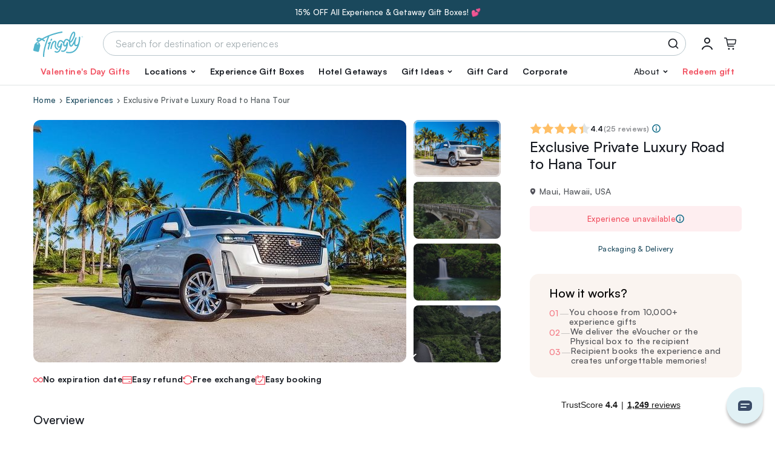

--- FILE ---
content_type: text/html; charset=UTF-8
request_url: https://tinggly.com/experience/exclusive-private-luxury-road-to-hana-tour/137043P8
body_size: 45531
content:
<!DOCTYPE html>
<html lang="en">
    <head>
    <meta charset="utf-8">
    <meta name="viewport" content="width=device-width, initial-scale=1, shrink-to-fit=no">
    <meta http-equiv="x-ua-compatible" content="ie=edge"><script type="text/javascript">(window.NREUM||(NREUM={})).init={privacy:{cookies_enabled:true},ajax:{deny_list:["bam.nr-data.net"]},feature_flags:["soft_nav"],distributed_tracing:{enabled:true}};(window.NREUM||(NREUM={})).loader_config={agentID:"601417766",accountID:"3590271",trustKey:"3590271",xpid:"VwMOUVRUCRAFU1VbAgEDX10=",licenseKey:"NRJS-ec5049dbe79de77ccc3",applicationID:"574950499",browserID:"601417766"};;/*! For license information please see nr-loader-spa-1.308.0.min.js.LICENSE.txt */
(()=>{var e,t,r={384:(e,t,r)=>{"use strict";r.d(t,{NT:()=>a,US:()=>u,Zm:()=>o,bQ:()=>d,dV:()=>c,pV:()=>l});var n=r(6154),i=r(1863),s=r(1910);const a={beacon:"bam.nr-data.net",errorBeacon:"bam.nr-data.net"};function o(){return n.gm.NREUM||(n.gm.NREUM={}),void 0===n.gm.newrelic&&(n.gm.newrelic=n.gm.NREUM),n.gm.NREUM}function c(){let e=o();return e.o||(e.o={ST:n.gm.setTimeout,SI:n.gm.setImmediate||n.gm.setInterval,CT:n.gm.clearTimeout,XHR:n.gm.XMLHttpRequest,REQ:n.gm.Request,EV:n.gm.Event,PR:n.gm.Promise,MO:n.gm.MutationObserver,FETCH:n.gm.fetch,WS:n.gm.WebSocket},(0,s.i)(...Object.values(e.o))),e}function d(e,t){let r=o();r.initializedAgents??={},t.initializedAt={ms:(0,i.t)(),date:new Date},r.initializedAgents[e]=t}function u(e,t){o()[e]=t}function l(){return function(){let e=o();const t=e.info||{};e.info={beacon:a.beacon,errorBeacon:a.errorBeacon,...t}}(),function(){let e=o();const t=e.init||{};e.init={...t}}(),c(),function(){let e=o();const t=e.loader_config||{};e.loader_config={...t}}(),o()}},782:(e,t,r)=>{"use strict";r.d(t,{T:()=>n});const n=r(860).K7.pageViewTiming},860:(e,t,r)=>{"use strict";r.d(t,{$J:()=>u,K7:()=>c,P3:()=>d,XX:()=>i,Yy:()=>o,df:()=>s,qY:()=>n,v4:()=>a});const n="events",i="jserrors",s="browser/blobs",a="rum",o="browser/logs",c={ajax:"ajax",genericEvents:"generic_events",jserrors:i,logging:"logging",metrics:"metrics",pageAction:"page_action",pageViewEvent:"page_view_event",pageViewTiming:"page_view_timing",sessionReplay:"session_replay",sessionTrace:"session_trace",softNav:"soft_navigations",spa:"spa"},d={[c.pageViewEvent]:1,[c.pageViewTiming]:2,[c.metrics]:3,[c.jserrors]:4,[c.spa]:5,[c.ajax]:6,[c.sessionTrace]:7,[c.softNav]:8,[c.sessionReplay]:9,[c.logging]:10,[c.genericEvents]:11},u={[c.pageViewEvent]:a,[c.pageViewTiming]:n,[c.ajax]:n,[c.spa]:n,[c.softNav]:n,[c.metrics]:i,[c.jserrors]:i,[c.sessionTrace]:s,[c.sessionReplay]:s,[c.logging]:o,[c.genericEvents]:"ins"}},944:(e,t,r)=>{"use strict";r.d(t,{R:()=>i});var n=r(3241);function i(e,t){"function"==typeof console.debug&&(console.debug("New Relic Warning: https://github.com/newrelic/newrelic-browser-agent/blob/main/docs/warning-codes.md#".concat(e),t),(0,n.W)({agentIdentifier:null,drained:null,type:"data",name:"warn",feature:"warn",data:{code:e,secondary:t}}))}},993:(e,t,r)=>{"use strict";r.d(t,{A$:()=>s,ET:()=>a,TZ:()=>o,p_:()=>i});var n=r(860);const i={ERROR:"ERROR",WARN:"WARN",INFO:"INFO",DEBUG:"DEBUG",TRACE:"TRACE"},s={OFF:0,ERROR:1,WARN:2,INFO:3,DEBUG:4,TRACE:5},a="log",o=n.K7.logging},1541:(e,t,r)=>{"use strict";r.d(t,{U:()=>i,f:()=>n});const n={MFE:"MFE",BA:"BA"};function i(e,t){if(2!==t?.harvestEndpointVersion)return{};const r=t.agentRef.runtime.appMetadata.agents[0].entityGuid;return e?{"source.id":e.id,"source.name":e.name,"source.type":e.type,"parent.id":e.parent?.id||r,"parent.type":e.parent?.type||n.BA}:{"entity.guid":r,appId:t.agentRef.info.applicationID}}},1687:(e,t,r)=>{"use strict";r.d(t,{Ak:()=>d,Ze:()=>h,x3:()=>u});var n=r(3241),i=r(7836),s=r(3606),a=r(860),o=r(2646);const c={};function d(e,t){const r={staged:!1,priority:a.P3[t]||0};l(e),c[e].get(t)||c[e].set(t,r)}function u(e,t){e&&c[e]&&(c[e].get(t)&&c[e].delete(t),p(e,t,!1),c[e].size&&f(e))}function l(e){if(!e)throw new Error("agentIdentifier required");c[e]||(c[e]=new Map)}function h(e="",t="feature",r=!1){if(l(e),!e||!c[e].get(t)||r)return p(e,t);c[e].get(t).staged=!0,f(e)}function f(e){const t=Array.from(c[e]);t.every(([e,t])=>t.staged)&&(t.sort((e,t)=>e[1].priority-t[1].priority),t.forEach(([t])=>{c[e].delete(t),p(e,t)}))}function p(e,t,r=!0){const a=e?i.ee.get(e):i.ee,c=s.i.handlers;if(!a.aborted&&a.backlog&&c){if((0,n.W)({agentIdentifier:e,type:"lifecycle",name:"drain",feature:t}),r){const e=a.backlog[t],r=c[t];if(r){for(let t=0;e&&t<e.length;++t)g(e[t],r);Object.entries(r).forEach(([e,t])=>{Object.values(t||{}).forEach(t=>{t[0]?.on&&t[0]?.context()instanceof o.y&&t[0].on(e,t[1])})})}}a.isolatedBacklog||delete c[t],a.backlog[t]=null,a.emit("drain-"+t,[])}}function g(e,t){var r=e[1];Object.values(t[r]||{}).forEach(t=>{var r=e[0];if(t[0]===r){var n=t[1],i=e[3],s=e[2];n.apply(i,s)}})}},1738:(e,t,r)=>{"use strict";r.d(t,{U:()=>f,Y:()=>h});var n=r(3241),i=r(9908),s=r(1863),a=r(944),o=r(5701),c=r(3969),d=r(8362),u=r(860),l=r(4261);function h(e,t,r,s){const h=s||r;!h||h[e]&&h[e]!==d.d.prototype[e]||(h[e]=function(){(0,i.p)(c.xV,["API/"+e+"/called"],void 0,u.K7.metrics,r.ee),(0,n.W)({agentIdentifier:r.agentIdentifier,drained:!!o.B?.[r.agentIdentifier],type:"data",name:"api",feature:l.Pl+e,data:{}});try{return t.apply(this,arguments)}catch(e){(0,a.R)(23,e)}})}function f(e,t,r,n,a){const o=e.info;null===r?delete o.jsAttributes[t]:o.jsAttributes[t]=r,(a||null===r)&&(0,i.p)(l.Pl+n,[(0,s.t)(),t,r],void 0,"session",e.ee)}},1741:(e,t,r)=>{"use strict";r.d(t,{W:()=>s});var n=r(944),i=r(4261);class s{#e(e,...t){if(this[e]!==s.prototype[e])return this[e](...t);(0,n.R)(35,e)}addPageAction(e,t){return this.#e(i.hG,e,t)}register(e){return this.#e(i.eY,e)}recordCustomEvent(e,t){return this.#e(i.fF,e,t)}setPageViewName(e,t){return this.#e(i.Fw,e,t)}setCustomAttribute(e,t,r){return this.#e(i.cD,e,t,r)}noticeError(e,t){return this.#e(i.o5,e,t)}setUserId(e,t=!1){return this.#e(i.Dl,e,t)}setApplicationVersion(e){return this.#e(i.nb,e)}setErrorHandler(e){return this.#e(i.bt,e)}addRelease(e,t){return this.#e(i.k6,e,t)}log(e,t){return this.#e(i.$9,e,t)}start(){return this.#e(i.d3)}finished(e){return this.#e(i.BL,e)}recordReplay(){return this.#e(i.CH)}pauseReplay(){return this.#e(i.Tb)}addToTrace(e){return this.#e(i.U2,e)}setCurrentRouteName(e){return this.#e(i.PA,e)}interaction(e){return this.#e(i.dT,e)}wrapLogger(e,t,r){return this.#e(i.Wb,e,t,r)}measure(e,t){return this.#e(i.V1,e,t)}consent(e){return this.#e(i.Pv,e)}}},1863:(e,t,r)=>{"use strict";function n(){return Math.floor(performance.now())}r.d(t,{t:()=>n})},1910:(e,t,r)=>{"use strict";r.d(t,{i:()=>s});var n=r(944);const i=new Map;function s(...e){return e.every(e=>{if(i.has(e))return i.get(e);const t="function"==typeof e?e.toString():"",r=t.includes("[native code]"),s=t.includes("nrWrapper");return r||s||(0,n.R)(64,e?.name||t),i.set(e,r),r})}},2555:(e,t,r)=>{"use strict";r.d(t,{D:()=>o,f:()=>a});var n=r(384),i=r(8122);const s={beacon:n.NT.beacon,errorBeacon:n.NT.errorBeacon,licenseKey:void 0,applicationID:void 0,sa:void 0,queueTime:void 0,applicationTime:void 0,ttGuid:void 0,user:void 0,account:void 0,product:void 0,extra:void 0,jsAttributes:{},userAttributes:void 0,atts:void 0,transactionName:void 0,tNamePlain:void 0};function a(e){try{return!!e.licenseKey&&!!e.errorBeacon&&!!e.applicationID}catch(e){return!1}}const o=e=>(0,i.a)(e,s)},2614:(e,t,r)=>{"use strict";r.d(t,{BB:()=>a,H3:()=>n,g:()=>d,iL:()=>c,tS:()=>o,uh:()=>i,wk:()=>s});const n="NRBA",i="SESSION",s=144e5,a=18e5,o={STARTED:"session-started",PAUSE:"session-pause",RESET:"session-reset",RESUME:"session-resume",UPDATE:"session-update"},c={SAME_TAB:"same-tab",CROSS_TAB:"cross-tab"},d={OFF:0,FULL:1,ERROR:2}},2646:(e,t,r)=>{"use strict";r.d(t,{y:()=>n});class n{constructor(e){this.contextId=e}}},2843:(e,t,r)=>{"use strict";r.d(t,{G:()=>s,u:()=>i});var n=r(3878);function i(e,t=!1,r,i){(0,n.DD)("visibilitychange",function(){if(t)return void("hidden"===document.visibilityState&&e());e(document.visibilityState)},r,i)}function s(e,t,r){(0,n.sp)("pagehide",e,t,r)}},3241:(e,t,r)=>{"use strict";r.d(t,{W:()=>s});var n=r(6154);const i="newrelic";function s(e={}){try{n.gm.dispatchEvent(new CustomEvent(i,{detail:e}))}catch(e){}}},3304:(e,t,r)=>{"use strict";r.d(t,{A:()=>s});var n=r(7836);const i=()=>{const e=new WeakSet;return(t,r)=>{if("object"==typeof r&&null!==r){if(e.has(r))return;e.add(r)}return r}};function s(e){try{return JSON.stringify(e,i())??""}catch(e){try{n.ee.emit("internal-error",[e])}catch(e){}return""}}},3333:(e,t,r)=>{"use strict";r.d(t,{$v:()=>u,TZ:()=>n,Xh:()=>c,Zp:()=>i,kd:()=>d,mq:()=>o,nf:()=>a,qN:()=>s});const n=r(860).K7.genericEvents,i=["auxclick","click","copy","keydown","paste","scrollend"],s=["focus","blur"],a=4,o=1e3,c=2e3,d=["PageAction","UserAction","BrowserPerformance"],u={RESOURCES:"experimental.resources",REGISTER:"register"}},3434:(e,t,r)=>{"use strict";r.d(t,{Jt:()=>s,YM:()=>d});var n=r(7836),i=r(5607);const s="nr@original:".concat(i.W),a=50;var o=Object.prototype.hasOwnProperty,c=!1;function d(e,t){return e||(e=n.ee),r.inPlace=function(e,t,n,i,s){n||(n="");const a="-"===n.charAt(0);for(let o=0;o<t.length;o++){const c=t[o],d=e[c];l(d)||(e[c]=r(d,a?c+n:n,i,c,s))}},r.flag=s,r;function r(t,r,n,c,d){return l(t)?t:(r||(r=""),nrWrapper[s]=t,function(e,t,r){if(Object.defineProperty&&Object.keys)try{return Object.keys(e).forEach(function(r){Object.defineProperty(t,r,{get:function(){return e[r]},set:function(t){return e[r]=t,t}})}),t}catch(e){u([e],r)}for(var n in e)o.call(e,n)&&(t[n]=e[n])}(t,nrWrapper,e),nrWrapper);function nrWrapper(){var s,o,l,h;let f;try{o=this,s=[...arguments],l="function"==typeof n?n(s,o):n||{}}catch(t){u([t,"",[s,o,c],l],e)}i(r+"start",[s,o,c],l,d);const p=performance.now();let g;try{return h=t.apply(o,s),g=performance.now(),h}catch(e){throw g=performance.now(),i(r+"err",[s,o,e],l,d),f=e,f}finally{const e=g-p,t={start:p,end:g,duration:e,isLongTask:e>=a,methodName:c,thrownError:f};t.isLongTask&&i("long-task",[t,o],l,d),i(r+"end",[s,o,h],l,d)}}}function i(r,n,i,s){if(!c||t){var a=c;c=!0;try{e.emit(r,n,i,t,s)}catch(t){u([t,r,n,i],e)}c=a}}}function u(e,t){t||(t=n.ee);try{t.emit("internal-error",e)}catch(e){}}function l(e){return!(e&&"function"==typeof e&&e.apply&&!e[s])}},3606:(e,t,r)=>{"use strict";r.d(t,{i:()=>s});var n=r(9908);s.on=a;var i=s.handlers={};function s(e,t,r,s){a(s||n.d,i,e,t,r)}function a(e,t,r,i,s){s||(s="feature"),e||(e=n.d);var a=t[s]=t[s]||{};(a[r]=a[r]||[]).push([e,i])}},3738:(e,t,r)=>{"use strict";r.d(t,{He:()=>i,Kp:()=>o,Lc:()=>d,Rz:()=>u,TZ:()=>n,bD:()=>s,d3:()=>a,jx:()=>l,sl:()=>h,uP:()=>c});const n=r(860).K7.sessionTrace,i="bstResource",s="resource",a="-start",o="-end",c="fn"+a,d="fn"+o,u="pushState",l=1e3,h=3e4},3785:(e,t,r)=>{"use strict";r.d(t,{R:()=>c,b:()=>d});var n=r(9908),i=r(1863),s=r(860),a=r(3969),o=r(993);function c(e,t,r={},c=o.p_.INFO,d=!0,u,l=(0,i.t)()){(0,n.p)(a.xV,["API/logging/".concat(c.toLowerCase(),"/called")],void 0,s.K7.metrics,e),(0,n.p)(o.ET,[l,t,r,c,d,u],void 0,s.K7.logging,e)}function d(e){return"string"==typeof e&&Object.values(o.p_).some(t=>t===e.toUpperCase().trim())}},3878:(e,t,r)=>{"use strict";function n(e,t){return{capture:e,passive:!1,signal:t}}function i(e,t,r=!1,i){window.addEventListener(e,t,n(r,i))}function s(e,t,r=!1,i){document.addEventListener(e,t,n(r,i))}r.d(t,{DD:()=>s,jT:()=>n,sp:()=>i})},3962:(e,t,r)=>{"use strict";r.d(t,{AM:()=>a,O2:()=>l,OV:()=>s,Qu:()=>h,TZ:()=>c,ih:()=>f,pP:()=>o,t1:()=>u,tC:()=>i,wD:()=>d});var n=r(860);const i=["click","keydown","submit"],s="popstate",a="api",o="initialPageLoad",c=n.K7.softNav,d=5e3,u=500,l={INITIAL_PAGE_LOAD:"",ROUTE_CHANGE:1,UNSPECIFIED:2},h={INTERACTION:1,AJAX:2,CUSTOM_END:3,CUSTOM_TRACER:4},f={IP:"in progress",PF:"pending finish",FIN:"finished",CAN:"cancelled"}},3969:(e,t,r)=>{"use strict";r.d(t,{TZ:()=>n,XG:()=>o,rs:()=>i,xV:()=>a,z_:()=>s});const n=r(860).K7.metrics,i="sm",s="cm",a="storeSupportabilityMetrics",o="storeEventMetrics"},4234:(e,t,r)=>{"use strict";r.d(t,{W:()=>s});var n=r(7836),i=r(1687);class s{constructor(e,t){this.agentIdentifier=e,this.ee=n.ee.get(e),this.featureName=t,this.blocked=!1}deregisterDrain(){(0,i.x3)(this.agentIdentifier,this.featureName)}}},4261:(e,t,r)=>{"use strict";r.d(t,{$9:()=>u,BL:()=>c,CH:()=>p,Dl:()=>R,Fw:()=>w,PA:()=>v,Pl:()=>n,Pv:()=>A,Tb:()=>h,U2:()=>a,V1:()=>E,Wb:()=>T,bt:()=>y,cD:()=>b,d3:()=>x,dT:()=>d,eY:()=>g,fF:()=>f,hG:()=>s,hw:()=>i,k6:()=>o,nb:()=>m,o5:()=>l});const n="api-",i=n+"ixn-",s="addPageAction",a="addToTrace",o="addRelease",c="finished",d="interaction",u="log",l="noticeError",h="pauseReplay",f="recordCustomEvent",p="recordReplay",g="register",m="setApplicationVersion",v="setCurrentRouteName",b="setCustomAttribute",y="setErrorHandler",w="setPageViewName",R="setUserId",x="start",T="wrapLogger",E="measure",A="consent"},5205:(e,t,r)=>{"use strict";r.d(t,{j:()=>S});var n=r(384),i=r(1741);var s=r(2555),a=r(3333);const o=e=>{if(!e||"string"!=typeof e)return!1;try{document.createDocumentFragment().querySelector(e)}catch{return!1}return!0};var c=r(2614),d=r(944),u=r(8122);const l="[data-nr-mask]",h=e=>(0,u.a)(e,(()=>{const e={feature_flags:[],experimental:{allow_registered_children:!1,resources:!1},mask_selector:"*",block_selector:"[data-nr-block]",mask_input_options:{color:!1,date:!1,"datetime-local":!1,email:!1,month:!1,number:!1,range:!1,search:!1,tel:!1,text:!1,time:!1,url:!1,week:!1,textarea:!1,select:!1,password:!0}};return{ajax:{deny_list:void 0,block_internal:!0,enabled:!0,autoStart:!0},api:{get allow_registered_children(){return e.feature_flags.includes(a.$v.REGISTER)||e.experimental.allow_registered_children},set allow_registered_children(t){e.experimental.allow_registered_children=t},duplicate_registered_data:!1},browser_consent_mode:{enabled:!1},distributed_tracing:{enabled:void 0,exclude_newrelic_header:void 0,cors_use_newrelic_header:void 0,cors_use_tracecontext_headers:void 0,allowed_origins:void 0},get feature_flags(){return e.feature_flags},set feature_flags(t){e.feature_flags=t},generic_events:{enabled:!0,autoStart:!0},harvest:{interval:30},jserrors:{enabled:!0,autoStart:!0},logging:{enabled:!0,autoStart:!0},metrics:{enabled:!0,autoStart:!0},obfuscate:void 0,page_action:{enabled:!0},page_view_event:{enabled:!0,autoStart:!0},page_view_timing:{enabled:!0,autoStart:!0},performance:{capture_marks:!1,capture_measures:!1,capture_detail:!0,resources:{get enabled(){return e.feature_flags.includes(a.$v.RESOURCES)||e.experimental.resources},set enabled(t){e.experimental.resources=t},asset_types:[],first_party_domains:[],ignore_newrelic:!0}},privacy:{cookies_enabled:!0},proxy:{assets:void 0,beacon:void 0},session:{expiresMs:c.wk,inactiveMs:c.BB},session_replay:{autoStart:!0,enabled:!1,preload:!1,sampling_rate:10,error_sampling_rate:100,collect_fonts:!1,inline_images:!1,fix_stylesheets:!0,mask_all_inputs:!0,get mask_text_selector(){return e.mask_selector},set mask_text_selector(t){o(t)?e.mask_selector="".concat(t,",").concat(l):""===t||null===t?e.mask_selector=l:(0,d.R)(5,t)},get block_class(){return"nr-block"},get ignore_class(){return"nr-ignore"},get mask_text_class(){return"nr-mask"},get block_selector(){return e.block_selector},set block_selector(t){o(t)?e.block_selector+=",".concat(t):""!==t&&(0,d.R)(6,t)},get mask_input_options(){return e.mask_input_options},set mask_input_options(t){t&&"object"==typeof t?e.mask_input_options={...t,password:!0}:(0,d.R)(7,t)}},session_trace:{enabled:!0,autoStart:!0},soft_navigations:{enabled:!0,autoStart:!0},spa:{enabled:!0,autoStart:!0},ssl:void 0,user_actions:{enabled:!0,elementAttributes:["id","className","tagName","type"]}}})());var f=r(6154),p=r(9324);let g=0;const m={buildEnv:p.F3,distMethod:p.Xs,version:p.xv,originTime:f.WN},v={consented:!1},b={appMetadata:{},get consented(){return this.session?.state?.consent||v.consented},set consented(e){v.consented=e},customTransaction:void 0,denyList:void 0,disabled:!1,harvester:void 0,isolatedBacklog:!1,isRecording:!1,loaderType:void 0,maxBytes:3e4,obfuscator:void 0,onerror:void 0,ptid:void 0,releaseIds:{},session:void 0,timeKeeper:void 0,registeredEntities:[],jsAttributesMetadata:{bytes:0},get harvestCount(){return++g}},y=e=>{const t=(0,u.a)(e,b),r=Object.keys(m).reduce((e,t)=>(e[t]={value:m[t],writable:!1,configurable:!0,enumerable:!0},e),{});return Object.defineProperties(t,r)};var w=r(5701);const R=e=>{const t=e.startsWith("http");e+="/",r.p=t?e:"https://"+e};var x=r(7836),T=r(3241);const E={accountID:void 0,trustKey:void 0,agentID:void 0,licenseKey:void 0,applicationID:void 0,xpid:void 0},A=e=>(0,u.a)(e,E),_=new Set;function S(e,t={},r,a){let{init:o,info:c,loader_config:d,runtime:u={},exposed:l=!0}=t;if(!c){const e=(0,n.pV)();o=e.init,c=e.info,d=e.loader_config}e.init=h(o||{}),e.loader_config=A(d||{}),c.jsAttributes??={},f.bv&&(c.jsAttributes.isWorker=!0),e.info=(0,s.D)(c);const p=e.init,g=[c.beacon,c.errorBeacon];_.has(e.agentIdentifier)||(p.proxy.assets&&(R(p.proxy.assets),g.push(p.proxy.assets)),p.proxy.beacon&&g.push(p.proxy.beacon),e.beacons=[...g],function(e){const t=(0,n.pV)();Object.getOwnPropertyNames(i.W.prototype).forEach(r=>{const n=i.W.prototype[r];if("function"!=typeof n||"constructor"===n)return;let s=t[r];e[r]&&!1!==e.exposed&&"micro-agent"!==e.runtime?.loaderType&&(t[r]=(...t)=>{const n=e[r](...t);return s?s(...t):n})})}(e),(0,n.US)("activatedFeatures",w.B)),u.denyList=[...p.ajax.deny_list||[],...p.ajax.block_internal?g:[]],u.ptid=e.agentIdentifier,u.loaderType=r,e.runtime=y(u),_.has(e.agentIdentifier)||(e.ee=x.ee.get(e.agentIdentifier),e.exposed=l,(0,T.W)({agentIdentifier:e.agentIdentifier,drained:!!w.B?.[e.agentIdentifier],type:"lifecycle",name:"initialize",feature:void 0,data:e.config})),_.add(e.agentIdentifier)}},5270:(e,t,r)=>{"use strict";r.d(t,{Aw:()=>a,SR:()=>s,rF:()=>o});var n=r(384),i=r(7767);function s(e){return!!(0,n.dV)().o.MO&&(0,i.V)(e)&&!0===e?.session_trace.enabled}function a(e){return!0===e?.session_replay.preload&&s(e)}function o(e,t){try{if("string"==typeof t?.type){if("password"===t.type.toLowerCase())return"*".repeat(e?.length||0);if(void 0!==t?.dataset?.nrUnmask||t?.classList?.contains("nr-unmask"))return e}}catch(e){}return"string"==typeof e?e.replace(/[\S]/g,"*"):"*".repeat(e?.length||0)}},5289:(e,t,r)=>{"use strict";r.d(t,{GG:()=>a,Qr:()=>c,sB:()=>o});var n=r(3878),i=r(6389);function s(){return"undefined"==typeof document||"complete"===document.readyState}function a(e,t){if(s())return e();const r=(0,i.J)(e),a=setInterval(()=>{s()&&(clearInterval(a),r())},500);(0,n.sp)("load",r,t)}function o(e){if(s())return e();(0,n.DD)("DOMContentLoaded",e)}function c(e){if(s())return e();(0,n.sp)("popstate",e)}},5607:(e,t,r)=>{"use strict";r.d(t,{W:()=>n});const n=(0,r(9566).bz)()},5701:(e,t,r)=>{"use strict";r.d(t,{B:()=>s,t:()=>a});var n=r(3241);const i=new Set,s={};function a(e,t){const r=t.agentIdentifier;s[r]??={},e&&"object"==typeof e&&(i.has(r)||(t.ee.emit("rumresp",[e]),s[r]=e,i.add(r),(0,n.W)({agentIdentifier:r,loaded:!0,drained:!0,type:"lifecycle",name:"load",feature:void 0,data:e})))}},6154:(e,t,r)=>{"use strict";r.d(t,{OF:()=>d,RI:()=>i,WN:()=>h,bv:()=>s,eN:()=>f,gm:()=>a,lR:()=>l,m:()=>c,mw:()=>o,sb:()=>u});var n=r(1863);const i="undefined"!=typeof window&&!!window.document,s="undefined"!=typeof WorkerGlobalScope&&("undefined"!=typeof self&&self instanceof WorkerGlobalScope&&self.navigator instanceof WorkerNavigator||"undefined"!=typeof globalThis&&globalThis instanceof WorkerGlobalScope&&globalThis.navigator instanceof WorkerNavigator),a=i?window:"undefined"!=typeof WorkerGlobalScope&&("undefined"!=typeof self&&self instanceof WorkerGlobalScope&&self||"undefined"!=typeof globalThis&&globalThis instanceof WorkerGlobalScope&&globalThis),o=Boolean("hidden"===a?.document?.visibilityState),c=""+a?.location,d=/iPad|iPhone|iPod/.test(a.navigator?.userAgent),u=d&&"undefined"==typeof SharedWorker,l=(()=>{const e=a.navigator?.userAgent?.match(/Firefox[/\s](\d+\.\d+)/);return Array.isArray(e)&&e.length>=2?+e[1]:0})(),h=Date.now()-(0,n.t)(),f=()=>"undefined"!=typeof PerformanceNavigationTiming&&a?.performance?.getEntriesByType("navigation")?.[0]?.responseStart},6344:(e,t,r)=>{"use strict";r.d(t,{BB:()=>u,Qb:()=>l,TZ:()=>i,Ug:()=>a,Vh:()=>s,_s:()=>o,bc:()=>d,yP:()=>c});var n=r(2614);const i=r(860).K7.sessionReplay,s="errorDuringReplay",a=.12,o={DomContentLoaded:0,Load:1,FullSnapshot:2,IncrementalSnapshot:3,Meta:4,Custom:5},c={[n.g.ERROR]:15e3,[n.g.FULL]:3e5,[n.g.OFF]:0},d={RESET:{message:"Session was reset",sm:"Reset"},IMPORT:{message:"Recorder failed to import",sm:"Import"},TOO_MANY:{message:"429: Too Many Requests",sm:"Too-Many"},TOO_BIG:{message:"Payload was too large",sm:"Too-Big"},CROSS_TAB:{message:"Session Entity was set to OFF on another tab",sm:"Cross-Tab"},ENTITLEMENTS:{message:"Session Replay is not allowed and will not be started",sm:"Entitlement"}},u=5e3,l={API:"api",RESUME:"resume",SWITCH_TO_FULL:"switchToFull",INITIALIZE:"initialize",PRELOAD:"preload"}},6389:(e,t,r)=>{"use strict";function n(e,t=500,r={}){const n=r?.leading||!1;let i;return(...r)=>{n&&void 0===i&&(e.apply(this,r),i=setTimeout(()=>{i=clearTimeout(i)},t)),n||(clearTimeout(i),i=setTimeout(()=>{e.apply(this,r)},t))}}function i(e){let t=!1;return(...r)=>{t||(t=!0,e.apply(this,r))}}r.d(t,{J:()=>i,s:()=>n})},6630:(e,t,r)=>{"use strict";r.d(t,{T:()=>n});const n=r(860).K7.pageViewEvent},6774:(e,t,r)=>{"use strict";r.d(t,{T:()=>n});const n=r(860).K7.jserrors},7295:(e,t,r)=>{"use strict";r.d(t,{Xv:()=>a,gX:()=>i,iW:()=>s});var n=[];function i(e){if(!e||s(e))return!1;if(0===n.length)return!0;if("*"===n[0].hostname)return!1;for(var t=0;t<n.length;t++){var r=n[t];if(r.hostname.test(e.hostname)&&r.pathname.test(e.pathname))return!1}return!0}function s(e){return void 0===e.hostname}function a(e){if(n=[],e&&e.length)for(var t=0;t<e.length;t++){let r=e[t];if(!r)continue;if("*"===r)return void(n=[{hostname:"*"}]);0===r.indexOf("http://")?r=r.substring(7):0===r.indexOf("https://")&&(r=r.substring(8));const i=r.indexOf("/");let s,a;i>0?(s=r.substring(0,i),a=r.substring(i)):(s=r,a="*");let[c]=s.split(":");n.push({hostname:o(c),pathname:o(a,!0)})}}function o(e,t=!1){const r=e.replace(/[.+?^${}()|[\]\\]/g,e=>"\\"+e).replace(/\*/g,".*?");return new RegExp((t?"^":"")+r+"$")}},7485:(e,t,r)=>{"use strict";r.d(t,{D:()=>i});var n=r(6154);function i(e){if(0===(e||"").indexOf("data:"))return{protocol:"data"};try{const t=new URL(e,location.href),r={port:t.port,hostname:t.hostname,pathname:t.pathname,search:t.search,protocol:t.protocol.slice(0,t.protocol.indexOf(":")),sameOrigin:t.protocol===n.gm?.location?.protocol&&t.host===n.gm?.location?.host};return r.port&&""!==r.port||("http:"===t.protocol&&(r.port="80"),"https:"===t.protocol&&(r.port="443")),r.pathname&&""!==r.pathname?r.pathname.startsWith("/")||(r.pathname="/".concat(r.pathname)):r.pathname="/",r}catch(e){return{}}}},7699:(e,t,r)=>{"use strict";r.d(t,{It:()=>s,KC:()=>o,No:()=>i,qh:()=>a});var n=r(860);const i=16e3,s=1e6,a="SESSION_ERROR",o={[n.K7.logging]:!0,[n.K7.genericEvents]:!1,[n.K7.jserrors]:!1,[n.K7.ajax]:!1}},7767:(e,t,r)=>{"use strict";r.d(t,{V:()=>i});var n=r(6154);const i=e=>n.RI&&!0===e?.privacy.cookies_enabled},7836:(e,t,r)=>{"use strict";r.d(t,{P:()=>o,ee:()=>c});var n=r(384),i=r(8990),s=r(2646),a=r(5607);const o="nr@context:".concat(a.W),c=function e(t,r){var n={},a={},u={},l=!1;try{l=16===r.length&&d.initializedAgents?.[r]?.runtime.isolatedBacklog}catch(e){}var h={on:p,addEventListener:p,removeEventListener:function(e,t){var r=n[e];if(!r)return;for(var i=0;i<r.length;i++)r[i]===t&&r.splice(i,1)},emit:function(e,r,n,i,s){!1!==s&&(s=!0);if(c.aborted&&!i)return;t&&s&&t.emit(e,r,n);var o=f(n);g(e).forEach(e=>{e.apply(o,r)});var d=v()[a[e]];d&&d.push([h,e,r,o]);return o},get:m,listeners:g,context:f,buffer:function(e,t){const r=v();if(t=t||"feature",h.aborted)return;Object.entries(e||{}).forEach(([e,n])=>{a[n]=t,t in r||(r[t]=[])})},abort:function(){h._aborted=!0,Object.keys(h.backlog).forEach(e=>{delete h.backlog[e]})},isBuffering:function(e){return!!v()[a[e]]},debugId:r,backlog:l?{}:t&&"object"==typeof t.backlog?t.backlog:{},isolatedBacklog:l};return Object.defineProperty(h,"aborted",{get:()=>{let e=h._aborted||!1;return e||(t&&(e=t.aborted),e)}}),h;function f(e){return e&&e instanceof s.y?e:e?(0,i.I)(e,o,()=>new s.y(o)):new s.y(o)}function p(e,t){n[e]=g(e).concat(t)}function g(e){return n[e]||[]}function m(t){return u[t]=u[t]||e(h,t)}function v(){return h.backlog}}(void 0,"globalEE"),d=(0,n.Zm)();d.ee||(d.ee=c)},8122:(e,t,r)=>{"use strict";r.d(t,{a:()=>i});var n=r(944);function i(e,t){try{if(!e||"object"!=typeof e)return(0,n.R)(3);if(!t||"object"!=typeof t)return(0,n.R)(4);const r=Object.create(Object.getPrototypeOf(t),Object.getOwnPropertyDescriptors(t)),s=0===Object.keys(r).length?e:r;for(let a in s)if(void 0!==e[a])try{if(null===e[a]){r[a]=null;continue}Array.isArray(e[a])&&Array.isArray(t[a])?r[a]=Array.from(new Set([...e[a],...t[a]])):"object"==typeof e[a]&&"object"==typeof t[a]?r[a]=i(e[a],t[a]):r[a]=e[a]}catch(e){r[a]||(0,n.R)(1,e)}return r}catch(e){(0,n.R)(2,e)}}},8139:(e,t,r)=>{"use strict";r.d(t,{u:()=>h});var n=r(7836),i=r(3434),s=r(8990),a=r(6154);const o={},c=a.gm.XMLHttpRequest,d="addEventListener",u="removeEventListener",l="nr@wrapped:".concat(n.P);function h(e){var t=function(e){return(e||n.ee).get("events")}(e);if(o[t.debugId]++)return t;o[t.debugId]=1;var r=(0,i.YM)(t,!0);function h(e){r.inPlace(e,[d,u],"-",p)}function p(e,t){return e[1]}return"getPrototypeOf"in Object&&(a.RI&&f(document,h),c&&f(c.prototype,h),f(a.gm,h)),t.on(d+"-start",function(e,t){var n=e[1];if(null!==n&&("function"==typeof n||"object"==typeof n)&&"newrelic"!==e[0]){var i=(0,s.I)(n,l,function(){var e={object:function(){if("function"!=typeof n.handleEvent)return;return n.handleEvent.apply(n,arguments)},function:n}[typeof n];return e?r(e,"fn-",null,e.name||"anonymous"):n});this.wrapped=e[1]=i}}),t.on(u+"-start",function(e){e[1]=this.wrapped||e[1]}),t}function f(e,t,...r){let n=e;for(;"object"==typeof n&&!Object.prototype.hasOwnProperty.call(n,d);)n=Object.getPrototypeOf(n);n&&t(n,...r)}},8362:(e,t,r)=>{"use strict";r.d(t,{d:()=>s});var n=r(9566),i=r(1741);class s extends i.W{agentIdentifier=(0,n.LA)(16)}},8374:(e,t,r)=>{r.nc=(()=>{try{return document?.currentScript?.nonce}catch(e){}return""})()},8990:(e,t,r)=>{"use strict";r.d(t,{I:()=>i});var n=Object.prototype.hasOwnProperty;function i(e,t,r){if(n.call(e,t))return e[t];var i=r();if(Object.defineProperty&&Object.keys)try{return Object.defineProperty(e,t,{value:i,writable:!0,enumerable:!1}),i}catch(e){}return e[t]=i,i}},9119:(e,t,r)=>{"use strict";r.d(t,{L:()=>s});var n=/([^?#]*)[^#]*(#[^?]*|$).*/,i=/([^?#]*)().*/;function s(e,t){return e?e.replace(t?n:i,"$1$2"):e}},9300:(e,t,r)=>{"use strict";r.d(t,{T:()=>n});const n=r(860).K7.ajax},9324:(e,t,r)=>{"use strict";r.d(t,{AJ:()=>a,F3:()=>i,Xs:()=>s,Yq:()=>o,xv:()=>n});const n="1.308.0",i="PROD",s="CDN",a="@newrelic/rrweb",o="1.0.1"},9566:(e,t,r)=>{"use strict";r.d(t,{LA:()=>o,ZF:()=>c,bz:()=>a,el:()=>d});var n=r(6154);const i="xxxxxxxx-xxxx-4xxx-yxxx-xxxxxxxxxxxx";function s(e,t){return e?15&e[t]:16*Math.random()|0}function a(){const e=n.gm?.crypto||n.gm?.msCrypto;let t,r=0;return e&&e.getRandomValues&&(t=e.getRandomValues(new Uint8Array(30))),i.split("").map(e=>"x"===e?s(t,r++).toString(16):"y"===e?(3&s()|8).toString(16):e).join("")}function o(e){const t=n.gm?.crypto||n.gm?.msCrypto;let r,i=0;t&&t.getRandomValues&&(r=t.getRandomValues(new Uint8Array(e)));const a=[];for(var o=0;o<e;o++)a.push(s(r,i++).toString(16));return a.join("")}function c(){return o(16)}function d(){return o(32)}},9908:(e,t,r)=>{"use strict";r.d(t,{d:()=>n,p:()=>i});var n=r(7836).ee.get("handle");function i(e,t,r,i,s){s?(s.buffer([e],i),s.emit(e,t,r)):(n.buffer([e],i),n.emit(e,t,r))}}},n={};function i(e){var t=n[e];if(void 0!==t)return t.exports;var s=n[e]={exports:{}};return r[e](s,s.exports,i),s.exports}i.m=r,i.d=(e,t)=>{for(var r in t)i.o(t,r)&&!i.o(e,r)&&Object.defineProperty(e,r,{enumerable:!0,get:t[r]})},i.f={},i.e=e=>Promise.all(Object.keys(i.f).reduce((t,r)=>(i.f[r](e,t),t),[])),i.u=e=>({212:"nr-spa-compressor",249:"nr-spa-recorder",478:"nr-spa"}[e]+"-1.308.0.min.js"),i.o=(e,t)=>Object.prototype.hasOwnProperty.call(e,t),e={},t="NRBA-1.308.0.PROD:",i.l=(r,n,s,a)=>{if(e[r])e[r].push(n);else{var o,c;if(void 0!==s)for(var d=document.getElementsByTagName("script"),u=0;u<d.length;u++){var l=d[u];if(l.getAttribute("src")==r||l.getAttribute("data-webpack")==t+s){o=l;break}}if(!o){c=!0;var h={478:"sha512-RSfSVnmHk59T/uIPbdSE0LPeqcEdF4/+XhfJdBuccH5rYMOEZDhFdtnh6X6nJk7hGpzHd9Ujhsy7lZEz/ORYCQ==",249:"sha512-ehJXhmntm85NSqW4MkhfQqmeKFulra3klDyY0OPDUE+sQ3GokHlPh1pmAzuNy//3j4ac6lzIbmXLvGQBMYmrkg==",212:"sha512-B9h4CR46ndKRgMBcK+j67uSR2RCnJfGefU+A7FrgR/k42ovXy5x/MAVFiSvFxuVeEk/pNLgvYGMp1cBSK/G6Fg=="};(o=document.createElement("script")).charset="utf-8",i.nc&&o.setAttribute("nonce",i.nc),o.setAttribute("data-webpack",t+s),o.src=r,0!==o.src.indexOf(window.location.origin+"/")&&(o.crossOrigin="anonymous"),h[a]&&(o.integrity=h[a])}e[r]=[n];var f=(t,n)=>{o.onerror=o.onload=null,clearTimeout(p);var i=e[r];if(delete e[r],o.parentNode&&o.parentNode.removeChild(o),i&&i.forEach(e=>e(n)),t)return t(n)},p=setTimeout(f.bind(null,void 0,{type:"timeout",target:o}),12e4);o.onerror=f.bind(null,o.onerror),o.onload=f.bind(null,o.onload),c&&document.head.appendChild(o)}},i.r=e=>{"undefined"!=typeof Symbol&&Symbol.toStringTag&&Object.defineProperty(e,Symbol.toStringTag,{value:"Module"}),Object.defineProperty(e,"__esModule",{value:!0})},i.p="https://js-agent.newrelic.com/",(()=>{var e={38:0,788:0};i.f.j=(t,r)=>{var n=i.o(e,t)?e[t]:void 0;if(0!==n)if(n)r.push(n[2]);else{var s=new Promise((r,i)=>n=e[t]=[r,i]);r.push(n[2]=s);var a=i.p+i.u(t),o=new Error;i.l(a,r=>{if(i.o(e,t)&&(0!==(n=e[t])&&(e[t]=void 0),n)){var s=r&&("load"===r.type?"missing":r.type),a=r&&r.target&&r.target.src;o.message="Loading chunk "+t+" failed: ("+s+": "+a+")",o.name="ChunkLoadError",o.type=s,o.request=a,n[1](o)}},"chunk-"+t,t)}};var t=(t,r)=>{var n,s,[a,o,c]=r,d=0;if(a.some(t=>0!==e[t])){for(n in o)i.o(o,n)&&(i.m[n]=o[n]);if(c)c(i)}for(t&&t(r);d<a.length;d++)s=a[d],i.o(e,s)&&e[s]&&e[s][0](),e[s]=0},r=self["webpackChunk:NRBA-1.308.0.PROD"]=self["webpackChunk:NRBA-1.308.0.PROD"]||[];r.forEach(t.bind(null,0)),r.push=t.bind(null,r.push.bind(r))})(),(()=>{"use strict";i(8374);var e=i(8362),t=i(860);const r=Object.values(t.K7);var n=i(5205);var s=i(9908),a=i(1863),o=i(4261),c=i(1738);var d=i(1687),u=i(4234),l=i(5289),h=i(6154),f=i(944),p=i(5270),g=i(7767),m=i(6389),v=i(7699);class b extends u.W{constructor(e,t){super(e.agentIdentifier,t),this.agentRef=e,this.abortHandler=void 0,this.featAggregate=void 0,this.loadedSuccessfully=void 0,this.onAggregateImported=new Promise(e=>{this.loadedSuccessfully=e}),this.deferred=Promise.resolve(),!1===e.init[this.featureName].autoStart?this.deferred=new Promise((t,r)=>{this.ee.on("manual-start-all",(0,m.J)(()=>{(0,d.Ak)(e.agentIdentifier,this.featureName),t()}))}):(0,d.Ak)(e.agentIdentifier,t)}importAggregator(e,t,r={}){if(this.featAggregate)return;const n=async()=>{let n;await this.deferred;try{if((0,g.V)(e.init)){const{setupAgentSession:t}=await i.e(478).then(i.bind(i,8766));n=t(e)}}catch(e){(0,f.R)(20,e),this.ee.emit("internal-error",[e]),(0,s.p)(v.qh,[e],void 0,this.featureName,this.ee)}try{if(!this.#t(this.featureName,n,e.init))return(0,d.Ze)(this.agentIdentifier,this.featureName),void this.loadedSuccessfully(!1);const{Aggregate:i}=await t();this.featAggregate=new i(e,r),e.runtime.harvester.initializedAggregates.push(this.featAggregate),this.loadedSuccessfully(!0)}catch(e){(0,f.R)(34,e),this.abortHandler?.(),(0,d.Ze)(this.agentIdentifier,this.featureName,!0),this.loadedSuccessfully(!1),this.ee&&this.ee.abort()}};h.RI?(0,l.GG)(()=>n(),!0):n()}#t(e,r,n){if(this.blocked)return!1;switch(e){case t.K7.sessionReplay:return(0,p.SR)(n)&&!!r;case t.K7.sessionTrace:return!!r;default:return!0}}}var y=i(6630),w=i(2614),R=i(3241);class x extends b{static featureName=y.T;constructor(e){var t;super(e,y.T),this.setupInspectionEvents(e.agentIdentifier),t=e,(0,c.Y)(o.Fw,function(e,r){"string"==typeof e&&("/"!==e.charAt(0)&&(e="/"+e),t.runtime.customTransaction=(r||"http://custom.transaction")+e,(0,s.p)(o.Pl+o.Fw,[(0,a.t)()],void 0,void 0,t.ee))},t),this.importAggregator(e,()=>i.e(478).then(i.bind(i,2467)))}setupInspectionEvents(e){const t=(t,r)=>{t&&(0,R.W)({agentIdentifier:e,timeStamp:t.timeStamp,loaded:"complete"===t.target.readyState,type:"window",name:r,data:t.target.location+""})};(0,l.sB)(e=>{t(e,"DOMContentLoaded")}),(0,l.GG)(e=>{t(e,"load")}),(0,l.Qr)(e=>{t(e,"navigate")}),this.ee.on(w.tS.UPDATE,(t,r)=>{(0,R.W)({agentIdentifier:e,type:"lifecycle",name:"session",data:r})})}}var T=i(384);class E extends e.d{constructor(e){var t;(super(),h.gm)?(this.features={},(0,T.bQ)(this.agentIdentifier,this),this.desiredFeatures=new Set(e.features||[]),this.desiredFeatures.add(x),(0,n.j)(this,e,e.loaderType||"agent"),t=this,(0,c.Y)(o.cD,function(e,r,n=!1){if("string"==typeof e){if(["string","number","boolean"].includes(typeof r)||null===r)return(0,c.U)(t,e,r,o.cD,n);(0,f.R)(40,typeof r)}else(0,f.R)(39,typeof e)},t),function(e){(0,c.Y)(o.Dl,function(t,r=!1){if("string"!=typeof t&&null!==t)return void(0,f.R)(41,typeof t);const n=e.info.jsAttributes["enduser.id"];r&&null!=n&&n!==t?(0,s.p)(o.Pl+"setUserIdAndResetSession",[t],void 0,"session",e.ee):(0,c.U)(e,"enduser.id",t,o.Dl,!0)},e)}(this),function(e){(0,c.Y)(o.nb,function(t){if("string"==typeof t||null===t)return(0,c.U)(e,"application.version",t,o.nb,!1);(0,f.R)(42,typeof t)},e)}(this),function(e){(0,c.Y)(o.d3,function(){e.ee.emit("manual-start-all")},e)}(this),function(e){(0,c.Y)(o.Pv,function(t=!0){if("boolean"==typeof t){if((0,s.p)(o.Pl+o.Pv,[t],void 0,"session",e.ee),e.runtime.consented=t,t){const t=e.features.page_view_event;t.onAggregateImported.then(e=>{const r=t.featAggregate;e&&!r.sentRum&&r.sendRum()})}}else(0,f.R)(65,typeof t)},e)}(this),this.run()):(0,f.R)(21)}get config(){return{info:this.info,init:this.init,loader_config:this.loader_config,runtime:this.runtime}}get api(){return this}run(){try{const e=function(e){const t={};return r.forEach(r=>{t[r]=!!e[r]?.enabled}),t}(this.init),n=[...this.desiredFeatures];n.sort((e,r)=>t.P3[e.featureName]-t.P3[r.featureName]),n.forEach(r=>{if(!e[r.featureName]&&r.featureName!==t.K7.pageViewEvent)return;if(r.featureName===t.K7.spa)return void(0,f.R)(67);const n=function(e){switch(e){case t.K7.ajax:return[t.K7.jserrors];case t.K7.sessionTrace:return[t.K7.ajax,t.K7.pageViewEvent];case t.K7.sessionReplay:return[t.K7.sessionTrace];case t.K7.pageViewTiming:return[t.K7.pageViewEvent];default:return[]}}(r.featureName).filter(e=>!(e in this.features));n.length>0&&(0,f.R)(36,{targetFeature:r.featureName,missingDependencies:n}),this.features[r.featureName]=new r(this)})}catch(e){(0,f.R)(22,e);for(const e in this.features)this.features[e].abortHandler?.();const t=(0,T.Zm)();delete t.initializedAgents[this.agentIdentifier]?.features,delete this.sharedAggregator;return t.ee.get(this.agentIdentifier).abort(),!1}}}var A=i(2843),_=i(782);class S extends b{static featureName=_.T;constructor(e){super(e,_.T),h.RI&&((0,A.u)(()=>(0,s.p)("docHidden",[(0,a.t)()],void 0,_.T,this.ee),!0),(0,A.G)(()=>(0,s.p)("winPagehide",[(0,a.t)()],void 0,_.T,this.ee)),this.importAggregator(e,()=>i.e(478).then(i.bind(i,9917))))}}var O=i(3969);class I extends b{static featureName=O.TZ;constructor(e){super(e,O.TZ),h.RI&&document.addEventListener("securitypolicyviolation",e=>{(0,s.p)(O.xV,["Generic/CSPViolation/Detected"],void 0,this.featureName,this.ee)}),this.importAggregator(e,()=>i.e(478).then(i.bind(i,6555)))}}var N=i(6774),P=i(3878),k=i(3304);class D{constructor(e,t,r,n,i){this.name="UncaughtError",this.message="string"==typeof e?e:(0,k.A)(e),this.sourceURL=t,this.line=r,this.column=n,this.__newrelic=i}}function C(e){return M(e)?e:new D(void 0!==e?.message?e.message:e,e?.filename||e?.sourceURL,e?.lineno||e?.line,e?.colno||e?.col,e?.__newrelic,e?.cause)}function j(e){const t="Unhandled Promise Rejection: ";if(!e?.reason)return;if(M(e.reason)){try{e.reason.message.startsWith(t)||(e.reason.message=t+e.reason.message)}catch(e){}return C(e.reason)}const r=C(e.reason);return(r.message||"").startsWith(t)||(r.message=t+r.message),r}function L(e){if(e.error instanceof SyntaxError&&!/:\d+$/.test(e.error.stack?.trim())){const t=new D(e.message,e.filename,e.lineno,e.colno,e.error.__newrelic,e.cause);return t.name=SyntaxError.name,t}return M(e.error)?e.error:C(e)}function M(e){return e instanceof Error&&!!e.stack}function H(e,r,n,i,o=(0,a.t)()){"string"==typeof e&&(e=new Error(e)),(0,s.p)("err",[e,o,!1,r,n.runtime.isRecording,void 0,i],void 0,t.K7.jserrors,n.ee),(0,s.p)("uaErr",[],void 0,t.K7.genericEvents,n.ee)}var B=i(1541),K=i(993),W=i(3785);function U(e,{customAttributes:t={},level:r=K.p_.INFO}={},n,i,s=(0,a.t)()){(0,W.R)(n.ee,e,t,r,!1,i,s)}function F(e,r,n,i,c=(0,a.t)()){(0,s.p)(o.Pl+o.hG,[c,e,r,i],void 0,t.K7.genericEvents,n.ee)}function V(e,r,n,i,c=(0,a.t)()){const{start:d,end:u,customAttributes:l}=r||{},h={customAttributes:l||{}};if("object"!=typeof h.customAttributes||"string"!=typeof e||0===e.length)return void(0,f.R)(57);const p=(e,t)=>null==e?t:"number"==typeof e?e:e instanceof PerformanceMark?e.startTime:Number.NaN;if(h.start=p(d,0),h.end=p(u,c),Number.isNaN(h.start)||Number.isNaN(h.end))(0,f.R)(57);else{if(h.duration=h.end-h.start,!(h.duration<0))return(0,s.p)(o.Pl+o.V1,[h,e,i],void 0,t.K7.genericEvents,n.ee),h;(0,f.R)(58)}}function G(e,r={},n,i,c=(0,a.t)()){(0,s.p)(o.Pl+o.fF,[c,e,r,i],void 0,t.K7.genericEvents,n.ee)}function z(e){(0,c.Y)(o.eY,function(t){return Y(e,t)},e)}function Y(e,r,n){(0,f.R)(54,"newrelic.register"),r||={},r.type=B.f.MFE,r.licenseKey||=e.info.licenseKey,r.blocked=!1,r.parent=n||{},Array.isArray(r.tags)||(r.tags=[]);const i={};r.tags.forEach(e=>{"name"!==e&&"id"!==e&&(i["source.".concat(e)]=!0)}),r.isolated??=!0;let o=()=>{};const c=e.runtime.registeredEntities;if(!r.isolated){const e=c.find(({metadata:{target:{id:e}}})=>e===r.id&&!r.isolated);if(e)return e}const d=e=>{r.blocked=!0,o=e};function u(e){return"string"==typeof e&&!!e.trim()&&e.trim().length<501||"number"==typeof e}e.init.api.allow_registered_children||d((0,m.J)(()=>(0,f.R)(55))),u(r.id)&&u(r.name)||d((0,m.J)(()=>(0,f.R)(48,r)));const l={addPageAction:(t,n={})=>g(F,[t,{...i,...n},e],r),deregister:()=>{d((0,m.J)(()=>(0,f.R)(68)))},log:(t,n={})=>g(U,[t,{...n,customAttributes:{...i,...n.customAttributes||{}}},e],r),measure:(t,n={})=>g(V,[t,{...n,customAttributes:{...i,...n.customAttributes||{}}},e],r),noticeError:(t,n={})=>g(H,[t,{...i,...n},e],r),register:(t={})=>g(Y,[e,t],l.metadata.target),recordCustomEvent:(t,n={})=>g(G,[t,{...i,...n},e],r),setApplicationVersion:e=>p("application.version",e),setCustomAttribute:(e,t)=>p(e,t),setUserId:e=>p("enduser.id",e),metadata:{customAttributes:i,target:r}},h=()=>(r.blocked&&o(),r.blocked);h()||c.push(l);const p=(e,t)=>{h()||(i[e]=t)},g=(r,n,i)=>{if(h())return;const o=(0,a.t)();(0,s.p)(O.xV,["API/register/".concat(r.name,"/called")],void 0,t.K7.metrics,e.ee);try{if(e.init.api.duplicate_registered_data&&"register"!==r.name){let e=n;if(n[1]instanceof Object){const t={"child.id":i.id,"child.type":i.type};e="customAttributes"in n[1]?[n[0],{...n[1],customAttributes:{...n[1].customAttributes,...t}},...n.slice(2)]:[n[0],{...n[1],...t},...n.slice(2)]}r(...e,void 0,o)}return r(...n,i,o)}catch(e){(0,f.R)(50,e)}};return l}class Z extends b{static featureName=N.T;constructor(e){var t;super(e,N.T),t=e,(0,c.Y)(o.o5,(e,r)=>H(e,r,t),t),function(e){(0,c.Y)(o.bt,function(t){e.runtime.onerror=t},e)}(e),function(e){let t=0;(0,c.Y)(o.k6,function(e,r){++t>10||(this.runtime.releaseIds[e.slice(-200)]=(""+r).slice(-200))},e)}(e),z(e);try{this.removeOnAbort=new AbortController}catch(e){}this.ee.on("internal-error",(t,r)=>{this.abortHandler&&(0,s.p)("ierr",[C(t),(0,a.t)(),!0,{},e.runtime.isRecording,r],void 0,this.featureName,this.ee)}),h.gm.addEventListener("unhandledrejection",t=>{this.abortHandler&&(0,s.p)("err",[j(t),(0,a.t)(),!1,{unhandledPromiseRejection:1},e.runtime.isRecording],void 0,this.featureName,this.ee)},(0,P.jT)(!1,this.removeOnAbort?.signal)),h.gm.addEventListener("error",t=>{this.abortHandler&&(0,s.p)("err",[L(t),(0,a.t)(),!1,{},e.runtime.isRecording],void 0,this.featureName,this.ee)},(0,P.jT)(!1,this.removeOnAbort?.signal)),this.abortHandler=this.#r,this.importAggregator(e,()=>i.e(478).then(i.bind(i,2176)))}#r(){this.removeOnAbort?.abort(),this.abortHandler=void 0}}var q=i(8990);let X=1;function J(e){const t=typeof e;return!e||"object"!==t&&"function"!==t?-1:e===h.gm?0:(0,q.I)(e,"nr@id",function(){return X++})}function Q(e){if("string"==typeof e&&e.length)return e.length;if("object"==typeof e){if("undefined"!=typeof ArrayBuffer&&e instanceof ArrayBuffer&&e.byteLength)return e.byteLength;if("undefined"!=typeof Blob&&e instanceof Blob&&e.size)return e.size;if(!("undefined"!=typeof FormData&&e instanceof FormData))try{return(0,k.A)(e).length}catch(e){return}}}var ee=i(8139),te=i(7836),re=i(3434);const ne={},ie=["open","send"];function se(e){var t=e||te.ee;const r=function(e){return(e||te.ee).get("xhr")}(t);if(void 0===h.gm.XMLHttpRequest)return r;if(ne[r.debugId]++)return r;ne[r.debugId]=1,(0,ee.u)(t);var n=(0,re.YM)(r),i=h.gm.XMLHttpRequest,s=h.gm.MutationObserver,a=h.gm.Promise,o=h.gm.setInterval,c="readystatechange",d=["onload","onerror","onabort","onloadstart","onloadend","onprogress","ontimeout"],u=[],l=h.gm.XMLHttpRequest=function(e){const t=new i(e),s=r.context(t);try{r.emit("new-xhr",[t],s),t.addEventListener(c,(a=s,function(){var e=this;e.readyState>3&&!a.resolved&&(a.resolved=!0,r.emit("xhr-resolved",[],e)),n.inPlace(e,d,"fn-",y)}),(0,P.jT)(!1))}catch(e){(0,f.R)(15,e);try{r.emit("internal-error",[e])}catch(e){}}var a;return t};function p(e,t){n.inPlace(t,["onreadystatechange"],"fn-",y)}if(function(e,t){for(var r in e)t[r]=e[r]}(i,l),l.prototype=i.prototype,n.inPlace(l.prototype,ie,"-xhr-",y),r.on("send-xhr-start",function(e,t){p(e,t),function(e){u.push(e),s&&(g?g.then(b):o?o(b):(m=-m,v.data=m))}(t)}),r.on("open-xhr-start",p),s){var g=a&&a.resolve();if(!o&&!a){var m=1,v=document.createTextNode(m);new s(b).observe(v,{characterData:!0})}}else t.on("fn-end",function(e){e[0]&&e[0].type===c||b()});function b(){for(var e=0;e<u.length;e++)p(0,u[e]);u.length&&(u=[])}function y(e,t){return t}return r}var ae="fetch-",oe=ae+"body-",ce=["arrayBuffer","blob","json","text","formData"],de=h.gm.Request,ue=h.gm.Response,le="prototype";const he={};function fe(e){const t=function(e){return(e||te.ee).get("fetch")}(e);if(!(de&&ue&&h.gm.fetch))return t;if(he[t.debugId]++)return t;function r(e,r,n){var i=e[r];"function"==typeof i&&(e[r]=function(){var e,r=[...arguments],s={};t.emit(n+"before-start",[r],s),s[te.P]&&s[te.P].dt&&(e=s[te.P].dt);var a=i.apply(this,r);return t.emit(n+"start",[r,e],a),a.then(function(e){return t.emit(n+"end",[null,e],a),e},function(e){throw t.emit(n+"end",[e],a),e})})}return he[t.debugId]=1,ce.forEach(e=>{r(de[le],e,oe),r(ue[le],e,oe)}),r(h.gm,"fetch",ae),t.on(ae+"end",function(e,r){var n=this;if(r){var i=r.headers.get("content-length");null!==i&&(n.rxSize=i),t.emit(ae+"done",[null,r],n)}else t.emit(ae+"done",[e],n)}),t}var pe=i(7485),ge=i(9566);class me{constructor(e){this.agentRef=e}generateTracePayload(e){const t=this.agentRef.loader_config;if(!this.shouldGenerateTrace(e)||!t)return null;var r=(t.accountID||"").toString()||null,n=(t.agentID||"").toString()||null,i=(t.trustKey||"").toString()||null;if(!r||!n)return null;var s=(0,ge.ZF)(),a=(0,ge.el)(),o=Date.now(),c={spanId:s,traceId:a,timestamp:o};return(e.sameOrigin||this.isAllowedOrigin(e)&&this.useTraceContextHeadersForCors())&&(c.traceContextParentHeader=this.generateTraceContextParentHeader(s,a),c.traceContextStateHeader=this.generateTraceContextStateHeader(s,o,r,n,i)),(e.sameOrigin&&!this.excludeNewrelicHeader()||!e.sameOrigin&&this.isAllowedOrigin(e)&&this.useNewrelicHeaderForCors())&&(c.newrelicHeader=this.generateTraceHeader(s,a,o,r,n,i)),c}generateTraceContextParentHeader(e,t){return"00-"+t+"-"+e+"-01"}generateTraceContextStateHeader(e,t,r,n,i){return i+"@nr=0-1-"+r+"-"+n+"-"+e+"----"+t}generateTraceHeader(e,t,r,n,i,s){if(!("function"==typeof h.gm?.btoa))return null;var a={v:[0,1],d:{ty:"Browser",ac:n,ap:i,id:e,tr:t,ti:r}};return s&&n!==s&&(a.d.tk=s),btoa((0,k.A)(a))}shouldGenerateTrace(e){return this.agentRef.init?.distributed_tracing?.enabled&&this.isAllowedOrigin(e)}isAllowedOrigin(e){var t=!1;const r=this.agentRef.init?.distributed_tracing;if(e.sameOrigin)t=!0;else if(r?.allowed_origins instanceof Array)for(var n=0;n<r.allowed_origins.length;n++){var i=(0,pe.D)(r.allowed_origins[n]);if(e.hostname===i.hostname&&e.protocol===i.protocol&&e.port===i.port){t=!0;break}}return t}excludeNewrelicHeader(){var e=this.agentRef.init?.distributed_tracing;return!!e&&!!e.exclude_newrelic_header}useNewrelicHeaderForCors(){var e=this.agentRef.init?.distributed_tracing;return!!e&&!1!==e.cors_use_newrelic_header}useTraceContextHeadersForCors(){var e=this.agentRef.init?.distributed_tracing;return!!e&&!!e.cors_use_tracecontext_headers}}var ve=i(9300),be=i(7295);function ye(e){return"string"==typeof e?e:e instanceof(0,T.dV)().o.REQ?e.url:h.gm?.URL&&e instanceof URL?e.href:void 0}var we=["load","error","abort","timeout"],Re=we.length,xe=(0,T.dV)().o.REQ,Te=(0,T.dV)().o.XHR;const Ee="X-NewRelic-App-Data";class Ae extends b{static featureName=ve.T;constructor(e){super(e,ve.T),this.dt=new me(e),this.handler=(e,t,r,n)=>(0,s.p)(e,t,r,n,this.ee);try{const e={xmlhttprequest:"xhr",fetch:"fetch",beacon:"beacon"};h.gm?.performance?.getEntriesByType("resource").forEach(r=>{if(r.initiatorType in e&&0!==r.responseStatus){const n={status:r.responseStatus},i={rxSize:r.transferSize,duration:Math.floor(r.duration),cbTime:0};_e(n,r.name),this.handler("xhr",[n,i,r.startTime,r.responseEnd,e[r.initiatorType]],void 0,t.K7.ajax)}})}catch(e){}fe(this.ee),se(this.ee),function(e,r,n,i){function o(e){var t=this;t.totalCbs=0,t.called=0,t.cbTime=0,t.end=T,t.ended=!1,t.xhrGuids={},t.lastSize=null,t.loadCaptureCalled=!1,t.params=this.params||{},t.metrics=this.metrics||{},t.latestLongtaskEnd=0,e.addEventListener("load",function(r){E(t,e)},(0,P.jT)(!1)),h.lR||e.addEventListener("progress",function(e){t.lastSize=e.loaded},(0,P.jT)(!1))}function c(e){this.params={method:e[0]},_e(this,e[1]),this.metrics={}}function d(t,r){e.loader_config.xpid&&this.sameOrigin&&r.setRequestHeader("X-NewRelic-ID",e.loader_config.xpid);var n=i.generateTracePayload(this.parsedOrigin);if(n){var s=!1;n.newrelicHeader&&(r.setRequestHeader("newrelic",n.newrelicHeader),s=!0),n.traceContextParentHeader&&(r.setRequestHeader("traceparent",n.traceContextParentHeader),n.traceContextStateHeader&&r.setRequestHeader("tracestate",n.traceContextStateHeader),s=!0),s&&(this.dt=n)}}function u(e,t){var n=this.metrics,i=e[0],s=this;if(n&&i){var o=Q(i);o&&(n.txSize=o)}this.startTime=(0,a.t)(),this.body=i,this.listener=function(e){try{"abort"!==e.type||s.loadCaptureCalled||(s.params.aborted=!0),("load"!==e.type||s.called===s.totalCbs&&(s.onloadCalled||"function"!=typeof t.onload)&&"function"==typeof s.end)&&s.end(t)}catch(e){try{r.emit("internal-error",[e])}catch(e){}}};for(var c=0;c<Re;c++)t.addEventListener(we[c],this.listener,(0,P.jT)(!1))}function l(e,t,r){this.cbTime+=e,t?this.onloadCalled=!0:this.called+=1,this.called!==this.totalCbs||!this.onloadCalled&&"function"==typeof r.onload||"function"!=typeof this.end||this.end(r)}function f(e,t){var r=""+J(e)+!!t;this.xhrGuids&&!this.xhrGuids[r]&&(this.xhrGuids[r]=!0,this.totalCbs+=1)}function p(e,t){var r=""+J(e)+!!t;this.xhrGuids&&this.xhrGuids[r]&&(delete this.xhrGuids[r],this.totalCbs-=1)}function g(){this.endTime=(0,a.t)()}function m(e,t){t instanceof Te&&"load"===e[0]&&r.emit("xhr-load-added",[e[1],e[2]],t)}function v(e,t){t instanceof Te&&"load"===e[0]&&r.emit("xhr-load-removed",[e[1],e[2]],t)}function b(e,t,r){t instanceof Te&&("onload"===r&&(this.onload=!0),("load"===(e[0]&&e[0].type)||this.onload)&&(this.xhrCbStart=(0,a.t)()))}function y(e,t){this.xhrCbStart&&r.emit("xhr-cb-time",[(0,a.t)()-this.xhrCbStart,this.onload,t],t)}function w(e){var t,r=e[1]||{};if("string"==typeof e[0]?0===(t=e[0]).length&&h.RI&&(t=""+h.gm.location.href):e[0]&&e[0].url?t=e[0].url:h.gm?.URL&&e[0]&&e[0]instanceof URL?t=e[0].href:"function"==typeof e[0].toString&&(t=e[0].toString()),"string"==typeof t&&0!==t.length){t&&(this.parsedOrigin=(0,pe.D)(t),this.sameOrigin=this.parsedOrigin.sameOrigin);var n=i.generateTracePayload(this.parsedOrigin);if(n&&(n.newrelicHeader||n.traceContextParentHeader))if(e[0]&&e[0].headers)o(e[0].headers,n)&&(this.dt=n);else{var s={};for(var a in r)s[a]=r[a];s.headers=new Headers(r.headers||{}),o(s.headers,n)&&(this.dt=n),e.length>1?e[1]=s:e.push(s)}}function o(e,t){var r=!1;return t.newrelicHeader&&(e.set("newrelic",t.newrelicHeader),r=!0),t.traceContextParentHeader&&(e.set("traceparent",t.traceContextParentHeader),t.traceContextStateHeader&&e.set("tracestate",t.traceContextStateHeader),r=!0),r}}function R(e,t){this.params={},this.metrics={},this.startTime=(0,a.t)(),this.dt=t,e.length>=1&&(this.target=e[0]),e.length>=2&&(this.opts=e[1]);var r=this.opts||{},n=this.target;_e(this,ye(n));var i=(""+(n&&n instanceof xe&&n.method||r.method||"GET")).toUpperCase();this.params.method=i,this.body=r.body,this.txSize=Q(r.body)||0}function x(e,r){if(this.endTime=(0,a.t)(),this.params||(this.params={}),(0,be.iW)(this.params))return;let i;this.params.status=r?r.status:0,"string"==typeof this.rxSize&&this.rxSize.length>0&&(i=+this.rxSize);const s={txSize:this.txSize,rxSize:i,duration:(0,a.t)()-this.startTime};n("xhr",[this.params,s,this.startTime,this.endTime,"fetch"],this,t.K7.ajax)}function T(e){const r=this.params,i=this.metrics;if(!this.ended){this.ended=!0;for(let t=0;t<Re;t++)e.removeEventListener(we[t],this.listener,!1);r.aborted||(0,be.iW)(r)||(i.duration=(0,a.t)()-this.startTime,this.loadCaptureCalled||4!==e.readyState?null==r.status&&(r.status=0):E(this,e),i.cbTime=this.cbTime,n("xhr",[r,i,this.startTime,this.endTime,"xhr"],this,t.K7.ajax))}}function E(e,n){e.params.status=n.status;var i=function(e,t){var r=e.responseType;return"json"===r&&null!==t?t:"arraybuffer"===r||"blob"===r||"json"===r?Q(e.response):"text"===r||""===r||void 0===r?Q(e.responseText):void 0}(n,e.lastSize);if(i&&(e.metrics.rxSize=i),e.sameOrigin&&n.getAllResponseHeaders().indexOf(Ee)>=0){var a=n.getResponseHeader(Ee);a&&((0,s.p)(O.rs,["Ajax/CrossApplicationTracing/Header/Seen"],void 0,t.K7.metrics,r),e.params.cat=a.split(", ").pop())}e.loadCaptureCalled=!0}r.on("new-xhr",o),r.on("open-xhr-start",c),r.on("open-xhr-end",d),r.on("send-xhr-start",u),r.on("xhr-cb-time",l),r.on("xhr-load-added",f),r.on("xhr-load-removed",p),r.on("xhr-resolved",g),r.on("addEventListener-end",m),r.on("removeEventListener-end",v),r.on("fn-end",y),r.on("fetch-before-start",w),r.on("fetch-start",R),r.on("fn-start",b),r.on("fetch-done",x)}(e,this.ee,this.handler,this.dt),this.importAggregator(e,()=>i.e(478).then(i.bind(i,3845)))}}function _e(e,t){var r=(0,pe.D)(t),n=e.params||e;n.hostname=r.hostname,n.port=r.port,n.protocol=r.protocol,n.host=r.hostname+":"+r.port,n.pathname=r.pathname,e.parsedOrigin=r,e.sameOrigin=r.sameOrigin}const Se={},Oe=["pushState","replaceState"];function Ie(e){const t=function(e){return(e||te.ee).get("history")}(e);return!h.RI||Se[t.debugId]++||(Se[t.debugId]=1,(0,re.YM)(t).inPlace(window.history,Oe,"-")),t}var Ne=i(3738);function Pe(e){(0,c.Y)(o.BL,function(r=Date.now()){const n=r-h.WN;n<0&&(0,f.R)(62,r),(0,s.p)(O.XG,[o.BL,{time:n}],void 0,t.K7.metrics,e.ee),e.addToTrace({name:o.BL,start:r,origin:"nr"}),(0,s.p)(o.Pl+o.hG,[n,o.BL],void 0,t.K7.genericEvents,e.ee)},e)}const{He:ke,bD:De,d3:Ce,Kp:je,TZ:Le,Lc:Me,uP:He,Rz:Be}=Ne;class Ke extends b{static featureName=Le;constructor(e){var r;super(e,Le),r=e,(0,c.Y)(o.U2,function(e){if(!(e&&"object"==typeof e&&e.name&&e.start))return;const n={n:e.name,s:e.start-h.WN,e:(e.end||e.start)-h.WN,o:e.origin||"",t:"api"};n.s<0||n.e<0||n.e<n.s?(0,f.R)(61,{start:n.s,end:n.e}):(0,s.p)("bstApi",[n],void 0,t.K7.sessionTrace,r.ee)},r),Pe(e);if(!(0,g.V)(e.init))return void this.deregisterDrain();const n=this.ee;let d;Ie(n),this.eventsEE=(0,ee.u)(n),this.eventsEE.on(He,function(e,t){this.bstStart=(0,a.t)()}),this.eventsEE.on(Me,function(e,r){(0,s.p)("bst",[e[0],r,this.bstStart,(0,a.t)()],void 0,t.K7.sessionTrace,n)}),n.on(Be+Ce,function(e){this.time=(0,a.t)(),this.startPath=location.pathname+location.hash}),n.on(Be+je,function(e){(0,s.p)("bstHist",[location.pathname+location.hash,this.startPath,this.time],void 0,t.K7.sessionTrace,n)});try{d=new PerformanceObserver(e=>{const r=e.getEntries();(0,s.p)(ke,[r],void 0,t.K7.sessionTrace,n)}),d.observe({type:De,buffered:!0})}catch(e){}this.importAggregator(e,()=>i.e(478).then(i.bind(i,6974)),{resourceObserver:d})}}var We=i(6344);class Ue extends b{static featureName=We.TZ;#n;recorder;constructor(e){var r;let n;super(e,We.TZ),r=e,(0,c.Y)(o.CH,function(){(0,s.p)(o.CH,[],void 0,t.K7.sessionReplay,r.ee)},r),function(e){(0,c.Y)(o.Tb,function(){(0,s.p)(o.Tb,[],void 0,t.K7.sessionReplay,e.ee)},e)}(e);try{n=JSON.parse(localStorage.getItem("".concat(w.H3,"_").concat(w.uh)))}catch(e){}(0,p.SR)(e.init)&&this.ee.on(o.CH,()=>this.#i()),this.#s(n)&&this.importRecorder().then(e=>{e.startRecording(We.Qb.PRELOAD,n?.sessionReplayMode)}),this.importAggregator(this.agentRef,()=>i.e(478).then(i.bind(i,6167)),this),this.ee.on("err",e=>{this.blocked||this.agentRef.runtime.isRecording&&(this.errorNoticed=!0,(0,s.p)(We.Vh,[e],void 0,this.featureName,this.ee))})}#s(e){return e&&(e.sessionReplayMode===w.g.FULL||e.sessionReplayMode===w.g.ERROR)||(0,p.Aw)(this.agentRef.init)}importRecorder(){return this.recorder?Promise.resolve(this.recorder):(this.#n??=Promise.all([i.e(478),i.e(249)]).then(i.bind(i,4866)).then(({Recorder:e})=>(this.recorder=new e(this),this.recorder)).catch(e=>{throw this.ee.emit("internal-error",[e]),this.blocked=!0,e}),this.#n)}#i(){this.blocked||(this.featAggregate?this.featAggregate.mode!==w.g.FULL&&this.featAggregate.initializeRecording(w.g.FULL,!0,We.Qb.API):this.importRecorder().then(()=>{this.recorder.startRecording(We.Qb.API,w.g.FULL)}))}}var Fe=i(3962);class Ve extends b{static featureName=Fe.TZ;constructor(e){if(super(e,Fe.TZ),function(e){const r=e.ee.get("tracer");function n(){}(0,c.Y)(o.dT,function(e){return(new n).get("object"==typeof e?e:{})},e);const i=n.prototype={createTracer:function(n,i){var o={},c=this,d="function"==typeof i;return(0,s.p)(O.xV,["API/createTracer/called"],void 0,t.K7.metrics,e.ee),function(){if(r.emit((d?"":"no-")+"fn-start",[(0,a.t)(),c,d],o),d)try{return i.apply(this,arguments)}catch(e){const t="string"==typeof e?new Error(e):e;throw r.emit("fn-err",[arguments,this,t],o),t}finally{r.emit("fn-end",[(0,a.t)()],o)}}}};["actionText","setName","setAttribute","save","ignore","onEnd","getContext","end","get"].forEach(r=>{c.Y.apply(this,[r,function(){return(0,s.p)(o.hw+r,[performance.now(),...arguments],this,t.K7.softNav,e.ee),this},e,i])}),(0,c.Y)(o.PA,function(){(0,s.p)(o.hw+"routeName",[performance.now(),...arguments],void 0,t.K7.softNav,e.ee)},e)}(e),!h.RI||!(0,T.dV)().o.MO)return;const r=Ie(this.ee);try{this.removeOnAbort=new AbortController}catch(e){}Fe.tC.forEach(e=>{(0,P.sp)(e,e=>{l(e)},!0,this.removeOnAbort?.signal)});const n=()=>(0,s.p)("newURL",[(0,a.t)(),""+window.location],void 0,this.featureName,this.ee);r.on("pushState-end",n),r.on("replaceState-end",n),(0,P.sp)(Fe.OV,e=>{l(e),(0,s.p)("newURL",[e.timeStamp,""+window.location],void 0,this.featureName,this.ee)},!0,this.removeOnAbort?.signal);let d=!1;const u=new((0,T.dV)().o.MO)((e,t)=>{d||(d=!0,requestAnimationFrame(()=>{(0,s.p)("newDom",[(0,a.t)()],void 0,this.featureName,this.ee),d=!1}))}),l=(0,m.s)(e=>{"loading"!==document.readyState&&((0,s.p)("newUIEvent",[e],void 0,this.featureName,this.ee),u.observe(document.body,{attributes:!0,childList:!0,subtree:!0,characterData:!0}))},100,{leading:!0});this.abortHandler=function(){this.removeOnAbort?.abort(),u.disconnect(),this.abortHandler=void 0},this.importAggregator(e,()=>i.e(478).then(i.bind(i,4393)),{domObserver:u})}}var Ge=i(3333),ze=i(9119);const Ye={},Ze=new Set;function qe(e){return"string"==typeof e?{type:"string",size:(new TextEncoder).encode(e).length}:e instanceof ArrayBuffer?{type:"ArrayBuffer",size:e.byteLength}:e instanceof Blob?{type:"Blob",size:e.size}:e instanceof DataView?{type:"DataView",size:e.byteLength}:ArrayBuffer.isView(e)?{type:"TypedArray",size:e.byteLength}:{type:"unknown",size:0}}class Xe{constructor(e,t){this.timestamp=(0,a.t)(),this.currentUrl=(0,ze.L)(window.location.href),this.socketId=(0,ge.LA)(8),this.requestedUrl=(0,ze.L)(e),this.requestedProtocols=Array.isArray(t)?t.join(","):t||"",this.openedAt=void 0,this.protocol=void 0,this.extensions=void 0,this.binaryType=void 0,this.messageOrigin=void 0,this.messageCount=0,this.messageBytes=0,this.messageBytesMin=0,this.messageBytesMax=0,this.messageTypes=void 0,this.sendCount=0,this.sendBytes=0,this.sendBytesMin=0,this.sendBytesMax=0,this.sendTypes=void 0,this.closedAt=void 0,this.closeCode=void 0,this.closeReason="unknown",this.closeWasClean=void 0,this.connectedDuration=0,this.hasErrors=void 0}}class $e extends b{static featureName=Ge.TZ;constructor(e){super(e,Ge.TZ);const r=e.init.feature_flags.includes("websockets"),n=[e.init.page_action.enabled,e.init.performance.capture_marks,e.init.performance.capture_measures,e.init.performance.resources.enabled,e.init.user_actions.enabled,r];var d;let u,l;if(d=e,(0,c.Y)(o.hG,(e,t)=>F(e,t,d),d),function(e){(0,c.Y)(o.fF,(t,r)=>G(t,r,e),e)}(e),Pe(e),z(e),function(e){(0,c.Y)(o.V1,(t,r)=>V(t,r,e),e)}(e),r&&(l=function(e){if(!(0,T.dV)().o.WS)return e;const t=e.get("websockets");if(Ye[t.debugId]++)return t;Ye[t.debugId]=1,(0,A.G)(()=>{const e=(0,a.t)();Ze.forEach(r=>{r.nrData.closedAt=e,r.nrData.closeCode=1001,r.nrData.closeReason="Page navigating away",r.nrData.closeWasClean=!1,r.nrData.openedAt&&(r.nrData.connectedDuration=e-r.nrData.openedAt),t.emit("ws",[r.nrData],r)})});class r extends WebSocket{static name="WebSocket";static toString(){return"function WebSocket() { [native code] }"}toString(){return"[object WebSocket]"}get[Symbol.toStringTag](){return r.name}#a(e){(e.__newrelic??={}).socketId=this.nrData.socketId,this.nrData.hasErrors??=!0}constructor(...e){super(...e),this.nrData=new Xe(e[0],e[1]),this.addEventListener("open",()=>{this.nrData.openedAt=(0,a.t)(),["protocol","extensions","binaryType"].forEach(e=>{this.nrData[e]=this[e]}),Ze.add(this)}),this.addEventListener("message",e=>{const{type:t,size:r}=qe(e.data);this.nrData.messageOrigin??=(0,ze.L)(e.origin),this.nrData.messageCount++,this.nrData.messageBytes+=r,this.nrData.messageBytesMin=Math.min(this.nrData.messageBytesMin||1/0,r),this.nrData.messageBytesMax=Math.max(this.nrData.messageBytesMax,r),(this.nrData.messageTypes??"").includes(t)||(this.nrData.messageTypes=this.nrData.messageTypes?"".concat(this.nrData.messageTypes,",").concat(t):t)}),this.addEventListener("close",e=>{this.nrData.closedAt=(0,a.t)(),this.nrData.closeCode=e.code,e.reason&&(this.nrData.closeReason=e.reason),this.nrData.closeWasClean=e.wasClean,this.nrData.connectedDuration=this.nrData.closedAt-this.nrData.openedAt,Ze.delete(this),t.emit("ws",[this.nrData],this)})}addEventListener(e,t,...r){const n=this,i="function"==typeof t?function(...e){try{return t.apply(this,e)}catch(e){throw n.#a(e),e}}:t?.handleEvent?{handleEvent:function(...e){try{return t.handleEvent.apply(t,e)}catch(e){throw n.#a(e),e}}}:t;return super.addEventListener(e,i,...r)}send(e){if(this.readyState===WebSocket.OPEN){const{type:t,size:r}=qe(e);this.nrData.sendCount++,this.nrData.sendBytes+=r,this.nrData.sendBytesMin=Math.min(this.nrData.sendBytesMin||1/0,r),this.nrData.sendBytesMax=Math.max(this.nrData.sendBytesMax,r),(this.nrData.sendTypes??"").includes(t)||(this.nrData.sendTypes=this.nrData.sendTypes?"".concat(this.nrData.sendTypes,",").concat(t):t)}try{return super.send(e)}catch(e){throw this.#a(e),e}}close(...e){try{super.close(...e)}catch(e){throw this.#a(e),e}}}return h.gm.WebSocket=r,t}(this.ee)),h.RI){if(fe(this.ee),se(this.ee),u=Ie(this.ee),e.init.user_actions.enabled){function f(t){const r=(0,pe.D)(t);return e.beacons.includes(r.hostname+":"+r.port)}function p(){u.emit("navChange")}Ge.Zp.forEach(e=>(0,P.sp)(e,e=>(0,s.p)("ua",[e],void 0,this.featureName,this.ee),!0)),Ge.qN.forEach(e=>{const t=(0,m.s)(e=>{(0,s.p)("ua",[e],void 0,this.featureName,this.ee)},500,{leading:!0});(0,P.sp)(e,t)}),h.gm.addEventListener("error",()=>{(0,s.p)("uaErr",[],void 0,t.K7.genericEvents,this.ee)},(0,P.jT)(!1,this.removeOnAbort?.signal)),this.ee.on("open-xhr-start",(e,r)=>{f(e[1])||r.addEventListener("readystatechange",()=>{2===r.readyState&&(0,s.p)("uaXhr",[],void 0,t.K7.genericEvents,this.ee)})}),this.ee.on("fetch-start",e=>{e.length>=1&&!f(ye(e[0]))&&(0,s.p)("uaXhr",[],void 0,t.K7.genericEvents,this.ee)}),u.on("pushState-end",p),u.on("replaceState-end",p),window.addEventListener("hashchange",p,(0,P.jT)(!0,this.removeOnAbort?.signal)),window.addEventListener("popstate",p,(0,P.jT)(!0,this.removeOnAbort?.signal))}if(e.init.performance.resources.enabled&&h.gm.PerformanceObserver?.supportedEntryTypes.includes("resource")){new PerformanceObserver(e=>{e.getEntries().forEach(e=>{(0,s.p)("browserPerformance.resource",[e],void 0,this.featureName,this.ee)})}).observe({type:"resource",buffered:!0})}}r&&l.on("ws",e=>{(0,s.p)("ws-complete",[e],void 0,this.featureName,this.ee)});try{this.removeOnAbort=new AbortController}catch(g){}this.abortHandler=()=>{this.removeOnAbort?.abort(),this.abortHandler=void 0},n.some(e=>e)?this.importAggregator(e,()=>i.e(478).then(i.bind(i,8019))):this.deregisterDrain()}}var Je=i(2646);const Qe=new Map;function et(e,t,r,n,i=!0){if("object"!=typeof t||!t||"string"!=typeof r||!r||"function"!=typeof t[r])return(0,f.R)(29);const s=function(e){return(e||te.ee).get("logger")}(e),a=(0,re.YM)(s),o=new Je.y(te.P);o.level=n.level,o.customAttributes=n.customAttributes,o.autoCaptured=i;const c=t[r]?.[re.Jt]||t[r];return Qe.set(c,o),a.inPlace(t,[r],"wrap-logger-",()=>Qe.get(c)),s}var tt=i(1910);class rt extends b{static featureName=K.TZ;constructor(e){var t;super(e,K.TZ),t=e,(0,c.Y)(o.$9,(e,r)=>U(e,r,t),t),function(e){(0,c.Y)(o.Wb,(t,r,{customAttributes:n={},level:i=K.p_.INFO}={})=>{et(e.ee,t,r,{customAttributes:n,level:i},!1)},e)}(e),z(e);const r=this.ee;["log","error","warn","info","debug","trace"].forEach(e=>{(0,tt.i)(h.gm.console[e]),et(r,h.gm.console,e,{level:"log"===e?"info":e})}),this.ee.on("wrap-logger-end",function([e]){const{level:t,customAttributes:n,autoCaptured:i}=this;(0,W.R)(r,e,n,t,i)}),this.importAggregator(e,()=>i.e(478).then(i.bind(i,5288)))}}new E({features:[Ae,x,S,Ke,Ue,I,Z,$e,rt,Ve],loaderType:"spa"})})()})();</script>
            <title>Exclusive Private Luxury Road to Hana Tour - Tinggly</title>
            <link rel="preconnect" href="https://picfit.tinggly.com">
<link rel="preconnect" href="https://tinggly.directus.app">

<!-- Google Tag Manager -->
<script>(function(w,d,s,l,i){w[l]=w[l]||[];w[l].push({'gtm.start':new Date().getTime(),event:'gtm.js'});var f=d.getElementsByTagName(s)[0],j=d.createElement(s),dl=l!='dataLayer'?'&l='+l:'';j.async=true;j.src='https://analytics.tinggly.com/gtm.js?st='+i+dl+'';f.parentNode.insertBefore(j,f);})(window,document,'script','dataLayer','TMH6ZSG');</script>
<!-- End Google Tag Manager -->

<meta name="google-site-verification" content="4A6K5aTw441qjdJq4U3yMS6Ui-d6HTyatbtWIygfHus" />        <meta name="csrf-token" content="c7rG61g5XFfxl1VBstUGze7WXQEaIhAgCbhtoq0f">
                    <meta name="description" content="Our company takes you on one of the most unforgettable journeys in a Private Luxury SUV for comfort and privacy! Travel the Road to Hana with an experienced to…">
        <meta property="og:description" content="Our company takes you on one of the most unforgettable journeys in a Private Luxury SUV for comfort and privacy! Travel the Road to Hana with an experienced to…" />
    
    <meta name="pricing-tiers" content="">
    <meta name="product-photo-hover" content="">

    
    <meta property="og:image" content="https://picfit.tinggly.com/xcdn-cgi/image/fit=cover,quality=80,width=1200,height=630,format=autohttps://media-cdn.tripadvisor.com/media/attractions-splice-spp-720x480/0f/7d/46/1e.jpg">
            <link rel="canonical" href="https://tinggly.com/experience/exclusive-private-luxury-road-to-hana-tour/137043P8">
    
    <link rel="stylesheet" type="text/css" href="/styles/app.css?id=06cb4e3081a9cc15b97d75e3a16ba546">

        <link rel="preload" href="https://picfit.tinggly.com/xcdn-cgi/image/fit=cover,quality=80,width=616,height=400,format=autohttps://media-cdn.tripadvisor.com/media/attractions-splice-spp-720x480/0f/7d/46/1e.jpg" as="image" fetchpriority="high">
            <link rel="preload" href="https://picfit.tinggly.com/xcdn-cgi/image/fit=cover,quality=80,width=216,height=141,format=autohttps://media-cdn.tripadvisor.com/media/attractions-splice-spp-720x480/0f/7d/46/1e.jpg" as="image" fetchpriority="high">
                    <link rel="preload" href="https://picfit.tinggly.com/xcdn-cgi/image/fit=cover,quality=80,width=216,height=141,format=autohttps://media-cdn.tripadvisor.com/media/attractions-splice-spp-720x480/0e/8b/4b/0a.jpg" as="image" fetchpriority="high">
                    <link rel="preload" href="https://picfit.tinggly.com/xcdn-cgi/image/fit=cover,quality=80,width=216,height=141,format=autohttps://media-cdn.tripadvisor.com/media/attractions-splice-spp-720x480/0f/7d/46/2b.jpg" as="image" fetchpriority="high">
                    <link rel="preload" href="https://picfit.tinggly.com/xcdn-cgi/image/fit=cover,quality=80,width=216,height=141,format=autohttps://media-cdn.tripadvisor.com/media/attractions-splice-spp-720x480/0d/0c/b0/b6.jpg" as="image" fetchpriority="high">
                        <link rel="preload" href="https://tinggly.com/fonts/satoshi/regular.woff2" as="font" crossorigin="anonymous">
    <link rel="preload" href="https://tinggly.com/fonts/satoshi/medium.woff2" as="font" crossorigin="anonymous">
    <link rel="preload" href="https://tinggly.com/fonts/satoshi/bold.woff2" as="font" crossorigin="anonymous">
    <link rel="preload" href="https://tinggly.com/fonts/sentient/bold.woff2" as="font" crossorigin="anonymous">

            <link rel="stylesheet"
              type="text/css"
              href="/styles/pages/products.css?id=a85a75588e7483d63cbfcaf399c505e3">
    
    <link rel="icon" type="image/x-icon" href="https://tinggly.com/images/favicon.png">
    <script type="application/ld+json">{"@context":"https://schema.org","@type":"Product","name":"Exclusive Private Luxury Road to Hana Tour","description":"Our company takes you on one of the most unforgettable journeys in a Private Luxury SUV for comfort and privacy! Travel the Road to Hana with an experienced tour guide / driver and Visit many of the Famous locations without being crowded in a group vehicle with other passengers, or the stress of driving on your own.","image":"https://picfit.tinggly.com/xcdn-cgi/image/fit=cover,quality=80,width=400,height=300,format=autohttps://media-cdn.tripadvisor.com/media/attractions-splice-spp-720x480/0f/7d/46/1e.jpg","offers":{"@type":"Offer","price":"1499.00","priceCurrency":"USD","availability":"https://schema.org/OutOfStock","hasMerchantReturnPolicy":{"@type":"MerchantReturnPolicy","applicableCountry":"US","returnPolicyCategory":"https://schema.org/MerchantReturnNotPermitted"},"shippingDetails":{"@type":"OfferShippingDetails","shippingRate":{"@type":"MonetaryAmount","value":"0","currency":"USD"},"shippingDestination":{"@type":"DefinedRegion","addressCountry":["AF","AX","AL","DZ","AS","AD","AO","AI","AQ","AG","AR","AM","AW","AU","AT","AZ","BS","BH","BD","BB","BE","BZ","BJ","BM","BT","BO","BQ","BA","BW","BV","BR","IO","VG","BN","BG","BF","BI","CV","KH","CM","CA","KY","CF","TD","GB-CHA","CL","CN","CX","CC","CO","KM","CG","CK","CR","CI","HR","CU","CW","CY","CZ","KP","CD","DK","DJ","DM","DO","EC","EG","SV","GB-ENG","GQ","ER","EE","SZ","ET","FK","FO","FJ","FI","FR","GF","PF","TF","GA","GM","GE","DE","GH","GI","GR","GL","GD","GP","GU","GT","GG","GN","GW","GY","HT","HM","VA","HN","HU","IS","IN","ID","IR","IQ","IE","IL","IT","JM","JP","JE","JO","KZ","KE","KI","XK","KW","KG","LA","LV","LB","LS","LR","LY","LI","LT","LU","MG","MW","MY","MV","ML","MT","MH","MQ","MR","MU","YT","MX","FM","MC","MN","ME","MS","MA","MZ","MM","NA","NR","NP","NL","NC","NZ","NI","NE","NG","NU","NF","MK","GB-NIR","MP","NO","OM","PK","PW","PA","PG","PY","PE","PH","PN","PL","PT","PR","QA","MD","RE","RO","RW","BL","SH","KN","LC","PM","VC","WS","SM","ST","CQ","SA","GB-SCT","SN","RS","SC","SL","SG","SX","SK","SI","SB","SO","ZA","GS","KR","SS","ES","LK","PS","SD","SR","SJ","SE","CH","SY","TW","TJ","TH","TL","TG","TK","TO","TT","TN","TR","TM","TC","TV","UG","UA","AE","GB","TZ","UM","VI","UY","US","UZ","VU","VE","VN","GB-WLS","WF","YE","ZM","ZW"]},"deliveryTime":{"@type":"ShippingDeliveryTime","handlingTime":{"@type":"QuantitativeValue","minValue":0,"maxValue":0,"unitCode":"DAY"},"transitTime":{"@type":"QuantitativeValue","minValue":0,"maxValue":0,"unitCode":"DAY"}}}},"aggregateRating":{"@type":"AggregateRating","ratingValue":"4.4","reviewCount":25}}</script>
            <script type="application/ld+json">{"@context":"https://schema.org","@type":"TouristAttraction","name":"Exclusive Private Luxury Road to Hana Tour","description":"Our company takes you on one of the most unforgettable journeys in a Private Luxury SUV for comfort and privacy! Travel the Road to Hana with an experienced tour guide / driver and Visit many of the Famous locations without being crowded in a group vehicle with other passengers, or the stress of driving on your own.","image":"https://picfit.tinggly.com/xcdn-cgi/image/fit=cover,quality=80,width=400,height=300,format=autohttps://media-cdn.tripadvisor.com/media/attractions-splice-spp-720x480/0f/7d/46/1e.jpg","aggregateRating":{"@type":"AggregateRating","ratingValue":"4.4","reviewCount":25}}</script>
                <script type="application/ld+json">{"@context":"https://schema.org","@type":"BreadcrumbList","itemListElement":[{"@type":"ListItem","position":1,"item":"https://tinggly.com","name":"Home"},{"@type":"ListItem","position":2,"item":"https://tinggly.com/experiences/all","name":"Experiences"},{"@type":"ListItem","position":3,"item":"https://tinggly.com/experience/exclusive-private-luxury-road-to-hana-tour/137043P8","name":"Exclusive Private Luxury Road to Hana Tour"}]}</script>
                </head>    <body>
        <!-- Google Tag Manager (noscript) -->
<noscript><iframe src="https://analytics.tinggly.com/ns.html?id=GTM-TMH6ZSG" height="0" width="0" style="display:none;visibility:hidden"></iframe></noscript>
<!-- End Google Tag Manager (noscript) -->        <div class="toast-container position-fixed start-0 p-3 ps-lg-12" id="allToasts">
    <div id="toastNotification" class="toast bg-primary-light" role="alert" aria-live="assertive" aria-atomic="true" data-bs-autohide="false">
        <div class="d-flex">
            <a href="" id="toastLink">
                <div class="toast-body">
                    <div class="row">
                        <div class="col-4 d-flex flex-column justify-content-center align-items-center">
                            <img id="toastImage" src="https://picfit.tinggly.com/xcdn-cgi/image/fit=cover,quality=80,width=164,height=128,format=autohttps://tinggly.com/images/placeholders/default.png"
                                 class="img-fluid rounded-2" alt="Product"/>
                        </div>
                        <div class="col-8 text-black">
                            Someone
                            <span class="d-none" id="toastLocationFrom">from</span>
                            <span class="fw-bold" id="toastLocation">USA</span>
                            just bought
                            <span class="fw-bold" id="toastTitle"></span>
                            <span id="toastType"></span>
                            <div class="text-primary fw-bold fs-xx mt-1">
                                Buy now
                                <span class="ms-1">
                                    <svg xmlns="http://www.w3.org/2000/svg" width="4" height="8" fill="none">
                                        <path stroke="#0C6986" stroke-linecap="round"
                                              stroke-linejoin="round" d="m.656 1.328 2.667 2.667L.656 6.66"/>
                                    </svg>
                                </span>
                            </div>
                        </div>
                    </div>
                </div>
            </a>
            <a href="#" class="me-3 mt-3 text-primary-dark" data-bs-dismiss="toast" aria-label="Close">
                <svg xmlns="http://www.w3.org/2000/svg" width="10" height="10" fill="none">
                    <path stroke="#0C6986" stroke-linecap="round" stroke-linejoin="round" stroke-width="2" d="M9 9 5 5m0 0L1 1m4 4 4-4M5 5 1 9"/>
                </svg>
            </a>
        </div>
    </div>
</div>

        
                    
        
        <div class="d-flex flex-column min-vh-100">
                                <div class="navbar-message justify-content-center align-items-center fs-ms lh-nb py-2 py-lg-2a fw-medium text-white text-center"
         style="background-color:#1A485C;">
                                                                15% OFF All Experience &amp; Getaway Gift Boxes! 💕
                                                            </div>
    


<header class="navbar navbar-main navbar-expand-lg navbar-light bg-white sticky-sm-top">
    <div class="container flex-wrap">

        <div class="d-flex w-100 align-items-center justify-content-sm-between my-sm-2 mt-lg-3 mb-lg-0">

            <div class="dropdown dropdown-lg-full dropdown-main d-lg-none">
                <button
                    class="hamburger hamburger--squeeze dropdown-toggle border-0 ms-ncp me-1a"
                    type="button"
                    data-bs-toggle="dropdown"
                    data-bs-auto-close="outside"
                    aria-expanded="false"
                    data-backdrop-mobile="true"
                    aria-label="Menu"
                >
                    <div class="hamburger-box">
                        <div class="hamburger-inner"></div>
                    </div>
                </button>
                <nav class="dropdown-menu dropdown-menu-mobile">
                    <div class="container px-0">
                                                    <ul class="navbar-nav navbar-nav-xl ls-sm ls-lg-nxs ls-xl-sm">
            
        <li class="nav-item"><a class="nav-link fw-bold text-danger" href="https://tinggly.com/valentines-day-experience-gifts">Valentine&#039;s Day Gifts</a>
            </li>
            
        <li class="nav-item dropdown position-static"><a class="nav-link fw-bold dropdown-toggle dropdown-toggle-lined-lg" href="/experiences/all" role="button" data-bs-toggle="dropdown" aria-expanded="false" data-backdrop="true" data-bs-auto-close="outside" data-level="0"><span class="title">Locations</span><span class="back">Back</span></a>
                    <ul class="dropdown-menu dropdown-menu-has-showcase py-lg-0 menu-template-rows">
                <li class="category-showcase-wrapper level-zero">
                    <ul class="list-unstyled list-possible-dropdowns py-lg-4">
                                                                                <li class="nav-item dropdown dropend dropend-hover-off"><a class="nav-link dropdown-item dropdown-toggle" href="https://tinggly.com/united-states/alabama" role="button" aria-expanded="false" data-bs-toggle="dropdown" data-level="1"><span class="title">Alabama</span><span class="back">Back</span></a>
                                                                    <ul class="dropdown-menu dropdown-menu-has-showcase">
                                        <li class="category-showcase-wrapper level-one">
                                            <ul class="list-unstyled">
                                                <li class="nav-item"><a class="nav-link" aria-selected="false" href="https://tinggly.com/united-states/alabama"><strong><span class="">All </span>Alabama</strong></a></li><li class="nav-item"><a class="nav-link dropdown-item" aria-selected="false" href="https://tinggly.com/united-states/alabama/birmingham">Birmingham</a></li>                                            </ul>
                                                                                    </li>
                                    </ul>
                                                            </li>
                                                                                <li class="nav-item dropdown dropend dropend-hover-off"><a class="nav-link dropdown-item dropdown-toggle" href="https://tinggly.com/united-states/alaska" role="button" aria-expanded="false" data-bs-toggle="dropdown" data-level="1"><span class="title">Alaska</span><span class="back">Back</span></a>
                                                                    <ul class="dropdown-menu dropdown-menu-has-showcase">
                                        <li class="category-showcase-wrapper level-one">
                                            <ul class="list-unstyled">
                                                <li class="nav-item"><a class="nav-link" aria-selected="false" href="https://tinggly.com/united-states/alaska"><strong><span class="">All </span>Alaska</strong></a></li><li class="nav-item"><a class="nav-link dropdown-item" aria-selected="false" href="https://tinggly.com/united-states/alaska/anchorage">Anchorage</a></li>                                            </ul>
                                                                                    </li>
                                    </ul>
                                                            </li>
                                                                                <li class="nav-item dropdown dropend dropend-hover-off"><a class="nav-link dropdown-item dropdown-toggle" href="https://tinggly.com/united-states/arizona" role="button" aria-expanded="false" data-bs-toggle="dropdown" data-level="1"><span class="title">Arizona</span><span class="back">Back</span></a>
                                                                    <ul class="dropdown-menu dropdown-menu-has-showcase">
                                        <li class="category-showcase-wrapper level-one">
                                            <ul class="list-unstyled">
                                                <li class="nav-item"><a class="nav-link" aria-selected="false" href="https://tinggly.com/united-states/arizona"><strong><span class="">All </span>Arizona</strong></a></li><li class="nav-item"><a class="nav-link dropdown-item" aria-selected="false" href="https://tinggly.com/united-states/arizona/phoenix">Phoenix</a></li><li class="nav-item"><a class="nav-link dropdown-item" aria-selected="false" href="https://tinggly.com/united-states/arizona/scottsdale">Scottsdale</a></li><li class="nav-item"><a class="nav-link dropdown-item" aria-selected="false" href="https://tinggly.com/united-states/arizona/tucson">Tucson</a></li>                                            </ul>
                                                                                    </li>
                                    </ul>
                                                            </li>
                                                                                <li class="nav-item dropend dropend-hover-off"><a class="nav-link dropdown-item" href="https://tinggly.com/united-states/arkansas">Arkansas</a>
                                                            </li>
                                                                                <li class="nav-item dropdown dropend dropend-hover-off"><a class="nav-link dropdown-item dropdown-toggle" href="https://tinggly.com/united-states/california" role="button" aria-expanded="false" data-bs-toggle="dropdown" data-level="1"><span class="title">California</span><span class="back">Back</span></a>
                                                                    <ul class="dropdown-menu dropdown-menu-has-showcase">
                                        <li class="category-showcase-wrapper level-one">
                                            <ul class="list-unstyled">
                                                <li class="nav-item"><a class="nav-link" aria-selected="false" href="https://tinggly.com/united-states/california"><strong><span class="">All </span>California</strong></a></li><li class="nav-item"><a class="nav-link dropdown-item" aria-selected="false" href="https://tinggly.com/united-states/california/los-angeles">Los Angeles</a></li><li class="nav-item"><a class="nav-link dropdown-item" aria-selected="false" href="https://tinggly.com/united-states/california/san-diego">San Diego</a></li><li class="nav-item"><a class="nav-link dropdown-item" aria-selected="false" href="https://tinggly.com/united-states/california/san-francisco">San Francisco</a></li>                                            </ul>
                                                                                    </li>
                                    </ul>
                                                            </li>
                                                                                <li class="nav-item dropdown dropend dropend-hover-off"><a class="nav-link dropdown-item dropdown-toggle" href="https://tinggly.com/united-states/colorado" role="button" aria-expanded="false" data-bs-toggle="dropdown" data-level="1"><span class="title">Colorado</span><span class="back">Back</span></a>
                                                                    <ul class="dropdown-menu dropdown-menu-has-showcase">
                                        <li class="category-showcase-wrapper level-one">
                                            <ul class="list-unstyled">
                                                <li class="nav-item"><a class="nav-link" aria-selected="false" href="https://tinggly.com/united-states/colorado"><strong><span class="">All </span>Colorado</strong></a></li><li class="nav-item"><a class="nav-link dropdown-item" aria-selected="false" href="https://tinggly.com/united-states/colorado/boulder">Boulder</a></li><li class="nav-item"><a class="nav-link dropdown-item" aria-selected="false" href="https://tinggly.com/united-states/colorado/colorado-springs">Colorado Springs</a></li><li class="nav-item"><a class="nav-link dropdown-item" aria-selected="false" href="https://tinggly.com/united-states/colorado/denver">Denver</a></li>                                            </ul>
                                                                                    </li>
                                    </ul>
                                                            </li>
                                                                                <li class="nav-item dropend dropend-hover-off"><a class="nav-link dropdown-item" href="https://tinggly.com/united-states/connecticut">Connecticut</a>
                                                            </li>
                                                                                <li class="nav-item dropend dropend-hover-off"><a class="nav-link dropdown-item" href="https://tinggly.com/united-states/delaware">Delaware</a>
                                                            </li>
                                                                                <li class="nav-item dropdown dropend dropend-hover-off"><a class="nav-link dropdown-item dropdown-toggle" href="https://tinggly.com/united-states/florida" role="button" aria-expanded="false" data-bs-toggle="dropdown" data-level="1"><span class="title">Florida</span><span class="back">Back</span></a>
                                                                    <ul class="dropdown-menu dropdown-menu-has-showcase">
                                        <li class="category-showcase-wrapper level-one">
                                            <ul class="list-unstyled">
                                                <li class="nav-item"><a class="nav-link" aria-selected="false" href="https://tinggly.com/united-states/florida"><strong><span class="">All </span>Florida</strong></a></li><li class="nav-item"><a class="nav-link dropdown-item" aria-selected="false" href="https://tinggly.com/united-states/florida/miami">Miami</a></li><li class="nav-item"><a class="nav-link dropdown-item" aria-selected="false" href="https://tinggly.com/united-states/florida/jacksonville">Jacksonville</a></li><li class="nav-item"><a class="nav-link dropdown-item" aria-selected="false" href="https://tinggly.com/united-states/florida/fort-lauderdale">Fort Lauderdale</a></li><li class="nav-item"><a class="nav-link dropdown-item" aria-selected="false" href="https://tinggly.com/united-states/florida/orlando">Orlando</a></li><li class="nav-item"><a class="nav-link dropdown-item" aria-selected="false" href="https://tinggly.com/united-states/florida/tampa">Tampa</a></li><li class="nav-item"><a class="nav-link dropdown-item" aria-selected="false" href="https://tinggly.com/united-states/florida/west-palm-beach">West Palm Beach</a></li>                                            </ul>
                                                                                    </li>
                                    </ul>
                                                            </li>
                                                                                <li class="nav-item dropdown dropend dropend-hover-off"><a class="nav-link dropdown-item dropdown-toggle" href="https://tinggly.com/united-states/georgia" role="button" aria-expanded="false" data-bs-toggle="dropdown" data-level="1"><span class="title">Georgia</span><span class="back">Back</span></a>
                                                                    <ul class="dropdown-menu dropdown-menu-has-showcase">
                                        <li class="category-showcase-wrapper level-one">
                                            <ul class="list-unstyled">
                                                <li class="nav-item"><a class="nav-link" aria-selected="false" href="https://tinggly.com/united-states/georgia"><strong><span class="">All </span>Georgia</strong></a></li><li class="nav-item"><a class="nav-link dropdown-item" aria-selected="false" href="https://tinggly.com/united-states/georgia/atlanta">Atlanta</a></li><li class="nav-item"><a class="nav-link dropdown-item" aria-selected="false" href="https://tinggly.com/united-states/georgia/savannah">Savannah</a></li>                                            </ul>
                                                                                    </li>
                                    </ul>
                                                            </li>
                                                    </ul><ul class="list-unstyled list-possible-dropdowns py-lg-4">                            <li class="nav-item dropdown dropend dropend-hover-off"><a class="nav-link dropdown-item dropdown-toggle" href="https://tinggly.com/united-states/hawaii" role="button" aria-expanded="false" data-bs-toggle="dropdown" data-level="1"><span class="title">Hawaii</span><span class="back">Back</span></a>
                                                                    <ul class="dropdown-menu dropdown-menu-has-showcase">
                                        <li class="category-showcase-wrapper level-one">
                                            <ul class="list-unstyled">
                                                <li class="nav-item"><a class="nav-link" aria-selected="false" href="https://tinggly.com/united-states/hawaii"><strong><span class="">All </span>Hawaii</strong></a></li><li class="nav-item"><a class="nav-link dropdown-item" aria-selected="false" href="https://tinggly.com/united-states/hawaii/honolulu">Honolulu</a></li>                                            </ul>
                                                                                    </li>
                                    </ul>
                                                            </li>
                                                                                <li class="nav-item dropend dropend-hover-off"><a class="nav-link dropdown-item" href="https://tinggly.com/united-states/idaho">Idaho</a>
                                                            </li>
                                                                                <li class="nav-item dropdown dropend dropend-hover-off"><a class="nav-link dropdown-item dropdown-toggle" href="https://tinggly.com/united-states/illinois" role="button" aria-expanded="false" data-bs-toggle="dropdown" data-level="1"><span class="title">Illinois</span><span class="back">Back</span></a>
                                                                    <ul class="dropdown-menu dropdown-menu-has-showcase">
                                        <li class="category-showcase-wrapper level-one">
                                            <ul class="list-unstyled">
                                                <li class="nav-item"><a class="nav-link" aria-selected="false" href="https://tinggly.com/united-states/illinois"><strong><span class="">All </span>Illinois</strong></a></li><li class="nav-item"><a class="nav-link dropdown-item" aria-selected="false" href="https://tinggly.com/united-states/illinois/chicago">Chicago</a></li>                                            </ul>
                                                                                    </li>
                                    </ul>
                                                            </li>
                                                                                <li class="nav-item dropend dropend-hover-off"><a class="nav-link dropdown-item" href="https://tinggly.com/united-states/indiana">Indiana</a>
                                                            </li>
                                                                                <li class="nav-item dropdown dropend dropend-hover-off"><a class="nav-link dropdown-item dropdown-toggle" href="https://tinggly.com/united-states/kentucky" role="button" aria-expanded="false" data-bs-toggle="dropdown" data-level="1"><span class="title">Kentucky</span><span class="back">Back</span></a>
                                                                    <ul class="dropdown-menu dropdown-menu-has-showcase">
                                        <li class="category-showcase-wrapper level-one">
                                            <ul class="list-unstyled">
                                                <li class="nav-item"><a class="nav-link" aria-selected="false" href="https://tinggly.com/united-states/kentucky"><strong><span class="">All </span>Kentucky</strong></a></li><li class="nav-item"><a class="nav-link dropdown-item" aria-selected="false" href="https://tinggly.com/united-states/kentucky/lexington">Lexington</a></li><li class="nav-item"><a class="nav-link dropdown-item" aria-selected="false" href="https://tinggly.com/united-states/kentucky/louisville">Louisville</a></li>                                            </ul>
                                                                                    </li>
                                    </ul>
                                                            </li>
                                                                                <li class="nav-item dropdown dropend dropend-hover-off"><a class="nav-link dropdown-item dropdown-toggle" href="https://tinggly.com/united-states/louisiana" role="button" aria-expanded="false" data-bs-toggle="dropdown" data-level="1"><span class="title">Louisiana</span><span class="back">Back</span></a>
                                                                    <ul class="dropdown-menu dropdown-menu-has-showcase">
                                        <li class="category-showcase-wrapper level-one">
                                            <ul class="list-unstyled">
                                                <li class="nav-item"><a class="nav-link" aria-selected="false" href="https://tinggly.com/united-states/louisiana"><strong><span class="">All </span>Louisiana</strong></a></li><li class="nav-item"><a class="nav-link dropdown-item" aria-selected="false" href="https://tinggly.com/united-states/louisiana/new-orleans">New Orleans</a></li>                                            </ul>
                                                                                    </li>
                                    </ul>
                                                            </li>
                                                                                <li class="nav-item dropend dropend-hover-off"><a class="nav-link dropdown-item" href="https://tinggly.com/united-states/maine">Maine</a>
                                                            </li>
                                                                                <li class="nav-item dropdown dropend dropend-hover-off"><a class="nav-link dropdown-item dropdown-toggle" href="https://tinggly.com/united-states/maryland" role="button" aria-expanded="false" data-bs-toggle="dropdown" data-level="1"><span class="title">Maryland</span><span class="back">Back</span></a>
                                                                    <ul class="dropdown-menu dropdown-menu-has-showcase">
                                        <li class="category-showcase-wrapper level-one">
                                            <ul class="list-unstyled">
                                                <li class="nav-item"><a class="nav-link" aria-selected="false" href="https://tinggly.com/united-states/maryland"><strong><span class="">All </span>Maryland</strong></a></li><li class="nav-item"><a class="nav-link dropdown-item" aria-selected="false" href="https://tinggly.com/united-states/maryland/baltimore">Baltimore</a></li>                                            </ul>
                                                                                    </li>
                                    </ul>
                                                            </li>
                                                                                <li class="nav-item dropdown dropend dropend-hover-off"><a class="nav-link dropdown-item dropdown-toggle" href="https://tinggly.com/united-states/massachusetts" role="button" aria-expanded="false" data-bs-toggle="dropdown" data-level="1"><span class="title">Massachusetts</span><span class="back">Back</span></a>
                                                                    <ul class="dropdown-menu dropdown-menu-has-showcase">
                                        <li class="category-showcase-wrapper level-one">
                                            <ul class="list-unstyled">
                                                <li class="nav-item"><a class="nav-link" aria-selected="false" href="https://tinggly.com/united-states/massachusetts"><strong><span class="">All </span>Massachusetts</strong></a></li><li class="nav-item"><a class="nav-link dropdown-item" aria-selected="false" href="https://tinggly.com/united-states/massachusetts/boston">Boston</a></li><li class="nav-item"><a class="nav-link dropdown-item" aria-selected="false" href="https://tinggly.com/united-states/massachusetts/cambridge">Cambridge</a></li>                                            </ul>
                                                                                    </li>
                                    </ul>
                                                            </li>
                                                                                <li class="nav-item dropdown dropend dropend-hover-off"><a class="nav-link dropdown-item dropdown-toggle" href="https://tinggly.com/united-states/michigan" role="button" aria-expanded="false" data-bs-toggle="dropdown" data-level="1"><span class="title">Michigan</span><span class="back">Back</span></a>
                                                                    <ul class="dropdown-menu dropdown-menu-has-showcase">
                                        <li class="category-showcase-wrapper level-one">
                                            <ul class="list-unstyled">
                                                <li class="nav-item"><a class="nav-link" aria-selected="false" href="https://tinggly.com/united-states/michigan"><strong><span class="">All </span>Michigan</strong></a></li><li class="nav-item"><a class="nav-link dropdown-item" aria-selected="false" href="https://tinggly.com/united-states/michigan/grand-rapids">Grand Rapids</a></li>                                            </ul>
                                                                                    </li>
                                    </ul>
                                                            </li>
                                                    </ul><ul class="list-unstyled list-possible-dropdowns py-lg-4">                            <li class="nav-item dropend dropend-hover-off"><a class="nav-link dropdown-item" href="https://tinggly.com/united-states/minnesota">Minnesota</a>
                                                            </li>
                                                                                <li class="nav-item dropdown dropend dropend-hover-off"><a class="nav-link dropdown-item dropdown-toggle" href="https://tinggly.com/united-states/missouri" role="button" aria-expanded="false" data-bs-toggle="dropdown" data-level="1"><span class="title">Missouri</span><span class="back">Back</span></a>
                                                                    <ul class="dropdown-menu dropdown-menu-has-showcase">
                                        <li class="category-showcase-wrapper level-one">
                                            <ul class="list-unstyled">
                                                <li class="nav-item"><a class="nav-link" aria-selected="false" href="https://tinggly.com/united-states/missouri"><strong><span class="">All </span>Missouri</strong></a></li><li class="nav-item"><a class="nav-link dropdown-item" aria-selected="false" href="https://tinggly.com/united-states/missouri/st-louis">St. Louis</a></li>                                            </ul>
                                                                                    </li>
                                    </ul>
                                                            </li>
                                                                                <li class="nav-item dropend dropend-hover-off"><a class="nav-link dropdown-item" href="https://tinggly.com/united-states/montana">Montana</a>
                                                            </li>
                                                                                <li class="nav-item dropdown dropend dropend-hover-off"><a class="nav-link dropdown-item dropdown-toggle" href="https://tinggly.com/united-states/nevada" role="button" aria-expanded="false" data-bs-toggle="dropdown" data-level="1"><span class="title">Nevada</span><span class="back">Back</span></a>
                                                                    <ul class="dropdown-menu dropdown-menu-has-showcase">
                                        <li class="category-showcase-wrapper level-one">
                                            <ul class="list-unstyled">
                                                <li class="nav-item"><a class="nav-link" aria-selected="false" href="https://tinggly.com/united-states/nevada"><strong><span class="">All </span>Nevada</strong></a></li><li class="nav-item"><a class="nav-link dropdown-item" aria-selected="false" href="https://tinggly.com/united-states/nevada/las-vegas">Las Vegas</a></li><li class="nav-item"><a class="nav-link dropdown-item" aria-selected="false" href="https://tinggly.com/united-states/nevada/reno">Reno</a></li>                                            </ul>
                                                                                    </li>
                                    </ul>
                                                            </li>
                                                                                <li class="nav-item dropend dropend-hover-off"><a class="nav-link dropdown-item" href="https://tinggly.com/united-states/new-hampshire">New Hampshire</a>
                                                            </li>
                                                                                <li class="nav-item dropdown dropend dropend-hover-off"><a class="nav-link dropdown-item dropdown-toggle" href="https://tinggly.com/united-states/new-york" role="button" aria-expanded="false" data-bs-toggle="dropdown" data-level="1"><span class="title">New York</span><span class="back">Back</span></a>
                                                                    <ul class="dropdown-menu dropdown-menu-has-showcase">
                                        <li class="category-showcase-wrapper level-one">
                                            <ul class="list-unstyled">
                                                <li class="nav-item"><a class="nav-link" aria-selected="false" href="https://tinggly.com/united-states/new-york"><strong><span class="">All </span>New York</strong></a></li><li class="nav-item"><a class="nav-link dropdown-item" aria-selected="false" href="https://tinggly.com/united-states/new-york/new-york">New York City </a></li><li class="nav-item"><a class="nav-link dropdown-item" aria-selected="false" href="https://tinggly.com/united-states/new-york/buffalo">Buffalo</a></li>                                            </ul>
                                                                                    </li>
                                    </ul>
                                                            </li>
                                                                                <li class="nav-item dropdown dropend dropend-hover-off"><a class="nav-link dropdown-item dropdown-toggle" href="https://tinggly.com/united-states/new-jersey" role="button" aria-expanded="false" data-bs-toggle="dropdown" data-level="1"><span class="title">New Jersey</span><span class="back">Back</span></a>
                                                                    <ul class="dropdown-menu dropdown-menu-has-showcase">
                                        <li class="category-showcase-wrapper level-one">
                                            <ul class="list-unstyled">
                                                <li class="nav-item"><a class="nav-link" aria-selected="false" href="https://tinggly.com/united-states/new-jersey"><strong><span class="">All </span>New Jersey</strong></a></li><li class="nav-item"><a class="nav-link dropdown-item" aria-selected="false" href="https://tinggly.com/united-states/new-jersey/jersey-city">Jersey City</a></li>                                            </ul>
                                                                                    </li>
                                    </ul>
                                                            </li>
                                                                                <li class="nav-item dropend dropend-hover-off"><a class="nav-link dropdown-item" href="https://tinggly.com/united-states/new-mexico">New Mexico</a>
                                                            </li>
                                                                                <li class="nav-item dropdown dropend dropend-hover-off"><a class="nav-link dropdown-item dropdown-toggle" href="https://tinggly.com/united-states/north-carolina" role="button" aria-expanded="false" data-bs-toggle="dropdown" data-level="1"><span class="title">North Carolina</span><span class="back">Back</span></a>
                                                                    <ul class="dropdown-menu dropdown-menu-has-showcase">
                                        <li class="category-showcase-wrapper level-one">
                                            <ul class="list-unstyled">
                                                <li class="nav-item"><a class="nav-link" aria-selected="false" href="https://tinggly.com/united-states/north-carolina"><strong><span class="">All </span>North Carolina</strong></a></li><li class="nav-item"><a class="nav-link dropdown-item" aria-selected="false" href="https://tinggly.com/united-states/north-carolina/charlotte">Charlotte </a></li>                                            </ul>
                                                                                    </li>
                                    </ul>
                                                            </li>
                                                    </ul><ul class="list-unstyled list-possible-dropdowns py-lg-4">                            <li class="nav-item dropdown dropend dropend-hover-off"><a class="nav-link dropdown-item dropdown-toggle" href="https://tinggly.com/united-states/ohio" role="button" aria-expanded="false" data-bs-toggle="dropdown" data-level="1"><span class="title">Ohio</span><span class="back">Back</span></a>
                                                                    <ul class="dropdown-menu dropdown-menu-has-showcase">
                                        <li class="category-showcase-wrapper level-one">
                                            <ul class="list-unstyled">
                                                <li class="nav-item"><a class="nav-link" aria-selected="false" href="https://tinggly.com/united-states/ohio"><strong><span class="">All </span>Ohio</strong></a></li><li class="nav-item"><a class="nav-link dropdown-item" aria-selected="false" href="https://tinggly.com/united-states/ohio/cincinnati">Cincinnati </a></li><li class="nav-item"><a class="nav-link dropdown-item" aria-selected="false" href="https://tinggly.com/united-states/ohio/cleveland">Cleveland</a></li>                                            </ul>
                                                                                    </li>
                                    </ul>
                                                            </li>
                                                                                <li class="nav-item dropdown dropend dropend-hover-off"><a class="nav-link dropdown-item dropdown-toggle" href="https://tinggly.com/united-states/oregon" role="button" aria-expanded="false" data-bs-toggle="dropdown" data-level="1"><span class="title">Oregon</span><span class="back">Back</span></a>
                                                                    <ul class="dropdown-menu dropdown-menu-has-showcase">
                                        <li class="category-showcase-wrapper level-one">
                                            <ul class="list-unstyled">
                                                <li class="nav-item"><a class="nav-link" aria-selected="false" href="https://tinggly.com/united-states/oregon"><strong><span class="">All </span>Oregon</strong></a></li><li class="nav-item"><a class="nav-link dropdown-item" aria-selected="false" href="https://tinggly.com/united-states/oregon/portland">Portland</a></li>                                            </ul>
                                                                                    </li>
                                    </ul>
                                                            </li>
                                                                                <li class="nav-item dropdown dropend dropend-hover-off"><a class="nav-link dropdown-item dropdown-toggle" href="https://tinggly.com/united-states/pennsylvania" role="button" aria-expanded="false" data-bs-toggle="dropdown" data-level="1"><span class="title">Pennsylvania</span><span class="back">Back</span></a>
                                                                    <ul class="dropdown-menu dropdown-menu-has-showcase">
                                        <li class="category-showcase-wrapper level-one">
                                            <ul class="list-unstyled">
                                                <li class="nav-item"><a class="nav-link" aria-selected="false" href="https://tinggly.com/united-states/pennsylvania"><strong><span class="">All </span>Pennsylvania</strong></a></li><li class="nav-item"><a class="nav-link dropdown-item" aria-selected="false" href="https://tinggly.com/united-states/pennsylvania/philadelphia">Philadelphia</a></li>                                            </ul>
                                                                                    </li>
                                    </ul>
                                                            </li>
                                                                                <li class="nav-item dropend dropend-hover-off"><a class="nav-link dropdown-item" href="https://tinggly.com/united-states/rhode-island">Rhode Island</a>
                                                            </li>
                                                                                <li class="nav-item dropdown dropend dropend-hover-off"><a class="nav-link dropdown-item dropdown-toggle" href="https://tinggly.com/united-states/south-carolina" role="button" aria-expanded="false" data-bs-toggle="dropdown" data-level="1"><span class="title">South Carolina</span><span class="back">Back</span></a>
                                                                    <ul class="dropdown-menu dropdown-menu-has-showcase">
                                        <li class="category-showcase-wrapper level-one">
                                            <ul class="list-unstyled">
                                                <li class="nav-item"><a class="nav-link" aria-selected="false" href="https://tinggly.com/united-states/south-carolina"><strong><span class="">All </span>South Carolina</strong></a></li><li class="nav-item"><a class="nav-link dropdown-item" aria-selected="false" href="https://tinggly.com/united-states/south-carolina/charleston">Charleston</a></li>                                            </ul>
                                                                                    </li>
                                    </ul>
                                                            </li>
                                                                                <li class="nav-item dropend dropend-hover-off"><a class="nav-link dropdown-item" href="https://tinggly.com/united-states/south-dakota">South Dakota</a>
                                                            </li>
                                                                                <li class="nav-item dropdown dropend dropend-hover-off"><a class="nav-link dropdown-item dropdown-toggle" href="https://tinggly.com/united-states/tennessee" role="button" aria-expanded="false" data-bs-toggle="dropdown" data-level="1"><span class="title">Tennessee</span><span class="back">Back</span></a>
                                                                    <ul class="dropdown-menu dropdown-menu-has-showcase">
                                        <li class="category-showcase-wrapper level-one">
                                            <ul class="list-unstyled">
                                                <li class="nav-item"><a class="nav-link" aria-selected="false" href="https://tinggly.com/united-states/tennessee"><strong><span class="">All </span>Tennessee</strong></a></li><li class="nav-item"><a class="nav-link dropdown-item" aria-selected="false" href="https://tinggly.com/united-states/tennessee/chattanooga">Chattanooga</a></li><li class="nav-item"><a class="nav-link dropdown-item" aria-selected="false" href="https://tinggly.com/united-states/tennessee/memphis">Memphis</a></li><li class="nav-item"><a class="nav-link dropdown-item" aria-selected="false" href="https://tinggly.com/united-states/tennessee/nashville">Nashville</a></li>                                            </ul>
                                                                                    </li>
                                    </ul>
                                                            </li>
                                                                                <li class="nav-item dropdown dropend dropend-hover-off"><a class="nav-link dropdown-item dropdown-toggle" href="https://tinggly.com/united-states/texas" role="button" aria-expanded="false" data-bs-toggle="dropdown" data-level="1"><span class="title">Texas</span><span class="back">Back</span></a>
                                                                    <ul class="dropdown-menu dropdown-menu-has-showcase">
                                        <li class="category-showcase-wrapper level-one">
                                            <ul class="list-unstyled">
                                                <li class="nav-item"><a class="nav-link" aria-selected="false" href="https://tinggly.com/united-states/texas"><strong><span class="">All </span>Texas</strong></a></li><li class="nav-item"><a class="nav-link dropdown-item" aria-selected="false" href="https://tinggly.com/united-states/texas/austin">Austin</a></li><li class="nav-item"><a class="nav-link dropdown-item" aria-selected="false" href="https://tinggly.com/united-states/texas/dallas">Dallas</a></li><li class="nav-item"><a class="nav-link dropdown-item" aria-selected="false" href="https://tinggly.com/united-states/texas/houston">Houston</a></li><li class="nav-item"><a class="nav-link dropdown-item" aria-selected="false" href="https://tinggly.com/united-states/texas/san-antonio">San Antonio</a></li>                                            </ul>
                                                                                    </li>
                                    </ul>
                                                            </li>
                                                                                <li class="nav-item dropdown dropend dropend-hover-off"><a class="nav-link dropdown-item dropdown-toggle" href="https://tinggly.com/united-states/utah" role="button" aria-expanded="false" data-bs-toggle="dropdown" data-level="1"><span class="title">Utah</span><span class="back">Back</span></a>
                                                                    <ul class="dropdown-menu dropdown-menu-has-showcase">
                                        <li class="category-showcase-wrapper level-one">
                                            <ul class="list-unstyled">
                                                <li class="nav-item"><a class="nav-link" aria-selected="false" href="https://tinggly.com/united-states/utah"><strong><span class="">All </span>Utah</strong></a></li><li class="nav-item"><a class="nav-link dropdown-item" aria-selected="false" href="https://tinggly.com/united-states/utah/salt-lake-city">Salt Lake City</a></li>                                            </ul>
                                                                                    </li>
                                    </ul>
                                                            </li>
                                                    </ul><ul class="list-unstyled list-possible-dropdowns py-lg-4">                            <li class="nav-item dropdown dropend dropend-hover-off"><a class="nav-link dropdown-item dropdown-toggle" href="https://tinggly.com/united-states/virginia" role="button" aria-expanded="false" data-bs-toggle="dropdown" data-level="1"><span class="title">Virginia</span><span class="back">Back</span></a>
                                                                    <ul class="dropdown-menu dropdown-menu-has-showcase">
                                        <li class="category-showcase-wrapper level-one">
                                            <ul class="list-unstyled">
                                                <li class="nav-item"><a class="nav-link" aria-selected="false" href="https://tinggly.com/united-states/virginia"><strong><span class="">All </span>Virginia</strong></a></li><li class="nav-item"><a class="nav-link dropdown-item" aria-selected="false" href="https://tinggly.com/united-states/virginia/richmond">Richmond</a></li>                                            </ul>
                                                                                    </li>
                                    </ul>
                                                            </li>
                                                                                <li class="nav-item dropdown dropend dropend-hover-off"><a class="nav-link dropdown-item dropdown-toggle" href="https://tinggly.com/united-states/washington" role="button" aria-expanded="false" data-bs-toggle="dropdown" data-level="1"><span class="title">Washington</span><span class="back">Back</span></a>
                                                                    <ul class="dropdown-menu dropdown-menu-has-showcase">
                                        <li class="category-showcase-wrapper level-one">
                                            <ul class="list-unstyled">
                                                <li class="nav-item"><a class="nav-link" aria-selected="false" href="https://tinggly.com/united-states/washington"><strong><span class="">All </span>Washington</strong></a></li><li class="nav-item"><a class="nav-link dropdown-item" aria-selected="false" href="https://tinggly.com/united-states/washington/seattle">Seattle</a></li>                                            </ul>
                                                                                    </li>
                                    </ul>
                                                            </li>
                                                                                <li class="nav-item dropend dropend-hover-off"><a class="nav-link dropdown-item" href="https://tinggly.com/united-states/washington-dc">Washington DC</a>
                                                            </li>
                                                                                <li class="nav-item dropdown dropend dropend-hover-off"><a class="nav-link dropdown-item dropdown-toggle" href="https://tinggly.com/united-states/wisconsin" role="button" aria-expanded="false" data-bs-toggle="dropdown" data-level="1"><span class="title">Wisconsin</span><span class="back">Back</span></a>
                                                                    <ul class="dropdown-menu dropdown-menu-has-showcase">
                                        <li class="category-showcase-wrapper level-one">
                                            <ul class="list-unstyled">
                                                <li class="nav-item"><a class="nav-link" aria-selected="false" href="https://tinggly.com/united-states/wisconsin"><strong><span class="">All </span>Wisconsin</strong></a></li><li class="nav-item"><a class="nav-link dropdown-item" aria-selected="false" href="https://tinggly.com/united-states/wisconsin/green-bay">Green Bay</a></li><li class="nav-item"><a class="nav-link dropdown-item" aria-selected="false" href="https://tinggly.com/united-states/wisconsin/milwaukee">Milwaukee </a></li>                                            </ul>
                                                                                    </li>
                                    </ul>
                                                            </li>
                                                                                <li class="nav-item dropend dropend-hover-off"><a class="nav-link dropdown-item" href="https://tinggly.com/united-states/wyoming">Wyoming</a>
                                                            </li>
                                                    </ul><ul class="list-unstyled list-possible-dropdowns py-lg-4">                            <li class="nav-item dropdown dropend dropend-hover-off"><a class="nav-link dropdown-item dropdown-toggle" href="https://tinggly.com/experiences/all" role="button" aria-expanded="false" data-bs-toggle="dropdown" data-level="1"><span class="title">Europe</span><span class="back">Back</span></a>
                                                                    <ul class="dropdown-menu dropdown-menu-has-showcase">
                                        <li class="category-showcase-wrapper level-one">
                                            <ul class="list-unstyled">
                                                <li class="nav-item"><a class="nav-link" aria-selected="false" href="https://tinggly.com/experiences/all"><strong><span class="">All </span>Europe</strong></a></li><li class="nav-item"><a class="nav-link dropdown-item" aria-selected="false" href="https://tinggly.com/france">France</a></li><li class="nav-item"><a class="nav-link dropdown-item" aria-selected="false" href="https://tinggly.com/italy">Italy </a></li><li class="nav-item"><a class="nav-link dropdown-item" aria-selected="false" href="https://tinggly.com/spain">Spain</a></li><li class="nav-item"><a class="nav-link dropdown-item" aria-selected="false" href="https://tinggly.com/greece">Greece </a></li><li class="nav-item"><a class="nav-link dropdown-item" aria-selected="false" href="https://tinggly.com/portugal">Portugal</a></li><li class="nav-item"><a class="nav-link dropdown-item" aria-selected="false" href="https://tinggly.com/germany">Germany </a></li><li class="nav-item"><a class="nav-link dropdown-item" aria-selected="false" href="https://tinggly.com/sweden">Sweden</a></li><li class="nav-item"><a class="nav-link dropdown-item" aria-selected="false" href="https://tinggly.com/belgium">Belgium</a></li>                                            </ul>
                                                                                    </li>
                                    </ul>
                                                            </li>
                                                                                <li class="nav-item dropend dropend-hover-off"><a class="nav-link dropdown-item" href="https://tinggly.com/united-kingdom">United Kingdom </a>
                                                            </li>
                                                                                <li class="nav-item dropend dropend-hover-off"><a class="nav-link dropdown-item" href="https://tinggly.com/canada">Canada</a>
                                                            </li>
                                                                                <li class="nav-item dropend dropend-hover-off"><a class="nav-link dropdown-item" href="https://tinggly.com/mexico">Mexico</a>
                                                            </li>
                                                                                <li class="nav-item dropend dropend-hover-off"><a class="nav-link dropdown-item" href="https://tinggly.com/australia">Australia </a>
                                                            </li>
                                                                                <li class="nav-item dropend dropend-hover-off"><a class="nav-link dropdown-item" href="https://tinggly.com/dominican-republic">Dominican Republic </a>
                                                            </li>
                                                                                <li class="nav-item dropend dropend-hover-off"><a class="nav-link dropdown-item" href="https://tinggly.com/united-states">United States </a>
                                                            </li>
                                                                                <li class="nav-item dropend dropend-hover-off"><a class="nav-link dropdown-item" href="https://tinggly.com/japan">Japan </a>
                                                            </li>
                                                    </ul><ul class="list-unstyled list-possible-dropdowns py-lg-4">                            <li class="nav-item dropend dropend-hover-off"><a class="nav-link dropdown-item" href="/experiences/all">View all locations</a>
                                                            </li>
                                            </ul>
                                    </li>
            </ul>
            </li>
            
        <li class="nav-item"><a class="nav-link fw-bold" href="/experience-collections">Experience Gift Boxes </a>
            </li>
            
        <li class="nav-item"><a class="nav-link fw-bold" href="/getaway-gifts">Hotel Getaways</a>
            </li>
            
        <li class="nav-item dropdown"><a class="nav-link fw-bold dropdown-toggle dropdown-toggle-lined-lg" href="" role="button" data-bs-toggle="dropdown" aria-expanded="false" data-backdrop="true" data-bs-auto-close="outside" data-level="0"><span class="title">Gift Ideas</span><span class="back">Back</span></a>
                    <ul class="dropdown-menu dropdown-menu-has-showcase py-lg-0">
                <li class="category-showcase-wrapper level-zero">
                    <ul class="list-unstyled list-possible-dropdowns py-lg-4">
                                                                                <li class="nav-item dropdown dropend"><a class="nav-link dropdown-item dropdown-toggle" href="https://tinggly.com/experiences/all" role="button" aria-expanded="false" data-bs-toggle="dropdown" data-level="1"><span class="title">Gifts by Occasion</span><span class="back">Back</span></a>
                                                                    <ul class="dropdown-menu dropdown-menu-has-showcase">
                                        <li class="category-showcase-wrapper level-one">
                                            <ul class="list-unstyled">
                                                <li class="nav-item"><a class="nav-link" aria-selected="false" href="https://tinggly.com/experiences/all"><strong><span class="d-lg-none">All </span>Gifts by Occasion</strong></a></li><li class="nav-item"><a class="nav-link dropdown-item" aria-selected="false" href="/birthday-gifts">Birthday Gifts</a></li><li class="nav-item"><a class="nav-link dropdown-item" aria-selected="false" href="/wedding-experiences">Wedding Gifts</a></li><li class="nav-item"><a class="nav-link dropdown-item" aria-selected="false" href="/valentines-day-experience-gifts">Valentine&#039;s Day Gifts</a></li><li class="nav-item"><a class="nav-link dropdown-item" aria-selected="false" href="/anniversary-experience-gifts">Anniversary Gifts</a></li><li class="nav-item"><a class="nav-link dropdown-item" aria-selected="false" href="/honeymoon-experience-gifts">Honeymoon Gifts</a></li><li class="nav-item"><a class="nav-link dropdown-item" aria-selected="false" href="/engagement-experience-gifts">Engagement Gifts</a></li><li class="nav-item"><a class="nav-link dropdown-item" aria-selected="false" href="/thank-you-experience-gifts">Thank You Gifts</a></li><li class="nav-item"><a class="nav-link dropdown-item" aria-selected="false" href="/retirement-experience-gifts">Retirement Gifts</a></li><li class="nav-item"><a class="nav-link dropdown-item" aria-selected="false" href="/christmas-gifts">Christmas Gifts</a></li>                                            </ul>
                                                                                            <div class="category-showcase category-showcase-2 level-one">
    <div class="category-wrapper d-flex flex-wrap gap-5">
                    <a href="/birthday-gifts" class="category">
                <div class="ratio ratio-3x2">
                                            <div class="bg-img bg-grad-2" style="background-image:url(https://tinggly.directus.app/assets/c4d00aac-7cc8-45e4-a762-dba415c63265/featured.webp?quality=80&amp;format=webp&amp;width=270&amp;height=180);"></div>
                                        <div>
                        <h5 class="title">Birthday Gifts</h5>
                    </div>
                </div>
            </a>
                    <a href="https://tinggly.com/wedding-experiences" class="category">
                <div class="ratio ratio-3x2">
                                            <div class="bg-img bg-grad-2" style="background-image:url(https://tinggly.directus.app/assets/dd71bee4-bf65-4571-bba1-acd46a27a39d/featured.webp?quality=80&amp;format=webp&amp;width=270&amp;height=180);"></div>
                                        <div>
                        <h5 class="title">Wedding Gifts</h5>
                    </div>
                </div>
            </a>
            </div>
</div>                                                                                    </li>
                                    </ul>
                                                            </li>
                                                                                <li class="nav-item dropdown dropend"><a class="nav-link dropdown-item dropdown-toggle" href="https://tinggly.com/experiences/all" role="button" aria-expanded="false" data-bs-toggle="dropdown" data-level="1"><span class="title">Gifts by Recipient</span><span class="back">Back</span></a>
                                                                    <ul class="dropdown-menu dropdown-menu-has-showcase">
                                        <li class="category-showcase-wrapper level-one">
                                            <ul class="list-unstyled">
                                                <li class="nav-item"><a class="nav-link" aria-selected="false" href="https://tinggly.com/experiences/all"><strong><span class="d-lg-none">All </span>Gifts by Recipient</strong></a></li><li class="nav-item"><a class="nav-link dropdown-item" aria-selected="false" href="/experience-gifts-for-couples">Gifts for Couples</a></li><li class="nav-item"><a class="nav-link dropdown-item" aria-selected="false" href="/experience-gifts-for-him">Gifts for Him</a></li><li class="nav-item"><a class="nav-link dropdown-item" aria-selected="false" href="/experience-gifts-for-her">Gifts for Her</a></li><li class="nav-item"><a class="nav-link dropdown-item" aria-selected="false" href="/experience-gifts-for-dad">Gifts for Dad</a></li><li class="nav-item"><a class="nav-link dropdown-item" aria-selected="false" href="/experience-gifts-for-mom">Gifts for Mom</a></li><li class="nav-item"><a class="nav-link dropdown-item" aria-selected="false" href="https://tinggly.com/experience-gifts-for-kids">Gifts for Kids</a></li><li class="nav-item"><a class="nav-link dropdown-item" aria-selected="false" href="/experience-gifts-under-50">Experience Gifts Under $50</a></li><li class="nav-item"><a class="nav-link dropdown-item" aria-selected="false" href="/experience-gifts-under-100">Experience Gifts Under $100</a></li>                                            </ul>
                                                                                            <div class="category-showcase category-showcase-2 level-one">
    <div class="category-wrapper d-flex flex-wrap gap-5">
                    <a href="/experience-gifts-for-couples" class="category">
                <div class="ratio ratio-3x2">
                                            <div class="bg-img bg-grad-2" style="background-image:url(https://tinggly.directus.app/assets/1d7054f0-cb3d-4c96-928b-1a1969debab4/featured.webp?quality=80&amp;format=webp&amp;width=270&amp;height=180);"></div>
                                        <div>
                        <h5 class="title">Gifts for Couples</h5>
                    </div>
                </div>
            </a>
                    <a href="https://tinggly.com/experience-gifts-for-him" class="category">
                <div class="ratio ratio-3x2">
                                            <div class="bg-img bg-grad-2" style="background-image:url(https://tinggly.directus.app/assets/bca59abc-d392-4c6c-b22b-a7cfed99b04c/featured.webp?quality=80&amp;format=webp&amp;width=270&amp;height=180);"></div>
                                        <div>
                        <h5 class="title">Gifts for Him</h5>
                    </div>
                </div>
            </a>
            </div>
</div>                                                                                    </li>
                                    </ul>
                                                            </li>
                                                                                <li class="nav-item dropdown dropend"><a class="nav-link dropdown-item dropdown-toggle" href="https://tinggly.com/experiences/all" role="button" aria-expanded="false" data-bs-toggle="dropdown" data-level="1"><span class="title">Gifts by Experience Category</span><span class="back">Back</span></a>
                                                                    <ul class="dropdown-menu dropdown-menu-has-showcase">
                                        <li class="category-showcase-wrapper level-one">
                                            <ul class="list-unstyled">
                                                <li class="nav-item"><a class="nav-link" aria-selected="false" href="https://tinggly.com/experiences/all"><strong><span class="d-lg-none">All </span>Gifts by Experience Category</strong></a></li><li class="nav-item"><a class="nav-link dropdown-item" aria-selected="false" href="/food-and-drink">Food &amp; Drink</a></li><li class="nav-item"><a class="nav-link dropdown-item" aria-selected="false" href="/spa-and-wellbeing">Spa &amp; Wellbeing</a></li><li class="nav-item"><a class="nav-link dropdown-item" aria-selected="false" href="/cruises-and-sailing">Cruises &amp; Sailing</a></li><li class="nav-item"><a class="nav-link dropdown-item" aria-selected="false" href="/adventures">Adventures</a></li><li class="nav-item"><a class="nav-link dropdown-item" aria-selected="false" href="/attraction-tickets-and-passes">Attraction Tickets &amp; Passes</a></li><li class="nav-item"><a class="nav-link dropdown-item" aria-selected="false" href="/classes-and-workshops">Classes &amp; Workshops</a></li><li class="nav-item"><a class="nav-link dropdown-item" aria-selected="false" href="/tours-and-sightseeing">Tours &amp; Sightseeing</a></li><li class="nav-item"><a class="nav-link dropdown-item" aria-selected="false" href="/online-experiences">Online Experiences</a></li>                                            </ul>
                                                                                            <div class="category-showcase category-showcase-2 level-one">
    <div class="category-wrapper d-flex flex-wrap gap-5">
                    <a href="/food-and-drink" class="category">
                <div class="ratio ratio-3x2">
                                            <div class="bg-img bg-grad-2" style="background-image:url(https://tinggly.directus.app/assets/eaa79032-e26f-483a-94b7-487587245755/featured.webp?quality=80&amp;format=webp&amp;width=270&amp;height=180);"></div>
                                        <div>
                        <h5 class="title">Food &amp; Drink</h5>
                    </div>
                </div>
            </a>
                    <a href="/spa-and-wellbeing" class="category">
                <div class="ratio ratio-3x2">
                                            <div class="bg-img bg-grad-2" style="background-image:url(https://tinggly.directus.app/assets/f94ca639-3e8d-4e1c-942e-bc35d0c295d3/featured.webp?quality=80&amp;format=webp&amp;width=270&amp;height=180);"></div>
                                        <div>
                        <h5 class="title">Spa &amp; Wellbeing </h5>
                    </div>
                </div>
            </a>
            </div>
</div>                                                                                    </li>
                                    </ul>
                                                            </li>
                                            </ul>
                                    </li>
            </ul>
            </li>
            
        <li class="nav-item"><a class="nav-link fw-bold" href="/gift_card/tinggly-e-gift-card/GC001">Gift Card</a>
            </li>
            
        <li class="nav-item"><a class="nav-link fw-bold" href="/business/corporate">Corporate </a>
            </li>
    </ul>                            <ul class="navbar-nav ls-sm ls-lg-nxs ls-xl-sm">
                    <li
            class="nav-item dropdown"
        >
            <a
                class="nav-link dropdown-toggle dropdown-toggle-lined-lg"
                href="/team"
                                role="button"
                data-bs-toggle="dropdown"
                aria-expanded="false"
                data-bs-auto-close="outside"
                data-level="0"
                            >

                                    <span class="title">About</span>
                    <span class="back">Back</span>
                            </a>

                            <ul class="dropdown-menu">
                                            <li class="nav-item">
                            <a class="nav-link dropdown-item fw-medium" href="/how-it-works">How it works</a>
                        </li>
                                            <li class="nav-item">
                            <a class="nav-link dropdown-item fw-medium" href="https://support.tinggly.com/support/home">FAQ</a>
                        </li>
                                            <li class="nav-item">
                            <a class="nav-link dropdown-item fw-medium" href="/team">About us</a>
                        </li>
                                            <li class="nav-item">
                            <a class="nav-link dropdown-item fw-medium" href="/sustainability">Sustainability</a>
                        </li>
                                            <li class="nav-item">
                            <a class="nav-link dropdown-item fw-medium" href="/terms-and-conditions">T&amp;C</a>
                        </li>
                                    </ul>
                    </li>
                    <li
            class="nav-item"
        >
            <a
                class="nav-link fw-bold text-danger"
                href="/redeem"
                            >

                                    Redeem gift
                            </a>

                    </li>
    </ul>                                            </div>
                </nav>
            </div>

            <a class="navbar-brand flex-shrink-0 me-2 me-sm-4 me-md-8" href="https://tinggly.com">
    <img src="https://tinggly.com/images/logo.svg"
         alt="Tinggly logo"
         class="d-inline-block img-fluid"
         height="42"
         width="83">
</a>
            <div class="d-flex w-100 align-items-center justify-content-sm-between" id="nav">
                <div id="search-collapse"
                    class="search-wrapper collapse me-sm-4 d-none d-sm-block">
                                            <search
                            class="form-main-search-nav"
                            button-class="ps-2b ps-sm-1 pe-1 pe-sm-2b"
                            close-mobile-class="d-sm-none"
                            search-text=""
                            :suggested-locations="[{&quot;id&quot;:136,&quot;name&quot;:&quot;Valentine&#039;s Day&quot;,&quot;slug&quot;:&quot;\/valentines-day-experience-gifts&quot;,&quot;full_name&quot;:null},{&quot;id&quot;:236,&quot;name&quot;:&quot;Wedding&quot;,&quot;slug&quot;:&quot;\/wedding-experiences&quot;,&quot;full_name&quot;:null},{&quot;id&quot;:138,&quot;name&quot;:&quot;Birthday&quot;,&quot;slug&quot;:&quot;\/birthday-gifts&quot;,&quot;full_name&quot;:null},{&quot;id&quot;:687,&quot;name&quot;:&quot;New York City&quot;,&quot;slug&quot;:&quot;\/united-states\/new-york\/new-york&quot;,&quot;full_name&quot;:null},{&quot;id&quot;:272,&quot;name&quot;:&quot;California&quot;,&quot;slug&quot;:&quot;\/united-states\/california&quot;,&quot;full_name&quot;:null},{&quot;id&quot;:276,&quot;name&quot;:&quot;Florida&quot;,&quot;slug&quot;:&quot;\/united-states\/florida&quot;,&quot;full_name&quot;:null},{&quot;id&quot;:645,&quot;name&quot;:&quot;Los Angeles&quot;,&quot;slug&quot;:&quot;\/united-states\/california\/los-angeles&quot;,&quot;full_name&quot;:null},{&quot;id&quot;:684,&quot;name&quot;:&quot;Las Vegas&quot;,&quot;slug&quot;:&quot;\/united-states\/nevada\/las-vegas&quot;,&quot;full_name&quot;:null},{&quot;id&quot;:736,&quot;name&quot;:&quot;San Diego&quot;,&quot;slug&quot;:&quot;\/united-states\/california\/san-diego&quot;,&quot;full_name&quot;:null},{&quot;id&quot;:673,&quot;name&quot;:&quot;Chicago&quot;,&quot;slug&quot;:&quot;\/united-states\/illinois\/chicago&quot;,&quot;full_name&quot;:null},{&quot;id&quot;:657,&quot;name&quot;:&quot;Washington DC&quot;,&quot;slug&quot;:&quot;\/united-states\/washington-dc&quot;,&quot;full_name&quot;:null},{&quot;id&quot;:651,&quot;name&quot;:&quot;San Francisco&quot;,&quot;slug&quot;:&quot;\/united-states\/california\/san-francisco&quot;,&quot;full_name&quot;:null},{&quot;id&quot;:76,&quot;name&quot;:&quot;Mexico&quot;,&quot;slug&quot;:&quot;\/mexico&quot;,&quot;full_name&quot;:null},{&quot;id&quot;:75,&quot;name&quot;:&quot;Canada&quot;,&quot;slug&quot;:&quot;\/canada&quot;,&quot;full_name&quot;:null},{&quot;id&quot;:22,&quot;name&quot;:&quot;Australia&quot;,&quot;slug&quot;:&quot;\/australia&quot;,&quot;full_name&quot;:null},{&quot;id&quot;:737,&quot;name&quot;:&quot;London&quot;,&quot;slug&quot;:&quot;\/united-kingdom\/london&quot;,&quot;full_name&quot;:null}]"/>
                                    </div>

                <div class="d-flex align-items-center ms-auto ms-sm-0 me-sm-3 me-lg-0">
                                            <button class="btn btn-img btn-hover-lightest p-1b p-sm-2c order-1 d-none"
                                data-bs-toggle="collapse"
                                data-bs-target="#search-collapse"
                                aria-label="Search"
                                onclick="event.preventDefault(); const search = new Event('tingglySearch'); window.dispatchEvent(search);"
                        >
                            <svg height="20" width="20">
                                <use href="/images/sprite.svg?id=ba7ebf607aca175c772abbf8a3f061ed#sprite-search"></use>
                            </svg>
                        </button>
                    
                                            <div class="ms-1a ms-sm-0 me-n1 me-sm-0 order-3 order-sm-2">
            <a href="https://tinggly.com/login" class="btn ls-sm p-1 p-sm-1a" aria-label="Login">
            <svg height="24" width="24">
                <use href="/images/sprite.svg?id=ba7ebf607aca175c772abbf8a3f061ed#sprite-user"></use>
            </svg>
        </a>
    </div>
                        <mini-cart cart-link="https://tinggly.com/cart" class="order-2 order-sm-3">
                            <a class="btn btn-img btn-hover-lightest p-1b p-sm-2c position-relative" aria-label="Cart">
                                <svg height="20" width="20" style="color:#171B22">
                                    <use href="/images/sprite.svg?id=ba7ebf607aca175c772abbf8a3f061ed#sprite-cart"></use>
                                </svg>
                            </a>
                        </mini-cart>
                                    </div>
            </div>
        </div>

        <nav class="d-none d-lg-flex navbar-collapse justify-content-between" id="navbar-collapse">
                            <ul class="navbar-nav navbar-nav-xl ls-sm ls-lg-nxs ls-xl-sm mt-1 me-auto">
            
        <li class="nav-item"><a class="nav-link fw-bold text-danger" href="https://tinggly.com/valentines-day-experience-gifts">Valentine&#039;s Day Gifts</a>
            </li>
            
        <li class="nav-item dropdown position-static"><a class="nav-link fw-bold dropdown-toggle dropdown-toggle-lined-lg" href="/experiences/all" role="button" data-bs-toggle="dropdown" aria-expanded="false" data-backdrop="true" data-bs-auto-close="outside" data-level="0"><span class="title">Locations</span><span class="back">Back</span></a>
                    <ul class="dropdown-menu dropdown-menu-has-showcase py-lg-0 menu-template-rows">
                <li class="category-showcase-wrapper level-zero">
                    <ul class="list-unstyled list-possible-dropdowns py-lg-4">
                                                                                <li class="nav-item dropdown dropend dropend-hover-off"><a class="nav-link dropdown-item dropdown-toggle dropdown-toggle-plus" href="https://tinggly.com/united-states/alabama" role="button" aria-expanded="false" data-bs-toggle="dropdown" data-level="1"><span class="title">Alabama</span><span class="back">Back</span></a>
                                                                    <ul class="dropdown-menu dropdown-menu-has-showcase">
                                        <li class="category-showcase-wrapper level-one">
                                            <ul class="list-unstyled">
                                                <li class="nav-item"><a class="nav-link" aria-selected="false" href="https://tinggly.com/united-states/alabama"><strong><span class="">All </span>Alabama</strong></a></li><li class="nav-item"><a class="nav-link dropdown-item" aria-selected="false" href="https://tinggly.com/united-states/alabama/birmingham">Birmingham</a></li>                                            </ul>
                                                                                    </li>
                                    </ul>
                                                            </li>
                                                                                <li class="nav-item dropdown dropend dropend-hover-off"><a class="nav-link dropdown-item dropdown-toggle dropdown-toggle-plus" href="https://tinggly.com/united-states/alaska" role="button" aria-expanded="false" data-bs-toggle="dropdown" data-level="1"><span class="title">Alaska</span><span class="back">Back</span></a>
                                                                    <ul class="dropdown-menu dropdown-menu-has-showcase">
                                        <li class="category-showcase-wrapper level-one">
                                            <ul class="list-unstyled">
                                                <li class="nav-item"><a class="nav-link" aria-selected="false" href="https://tinggly.com/united-states/alaska"><strong><span class="">All </span>Alaska</strong></a></li><li class="nav-item"><a class="nav-link dropdown-item" aria-selected="false" href="https://tinggly.com/united-states/alaska/anchorage">Anchorage</a></li>                                            </ul>
                                                                                    </li>
                                    </ul>
                                                            </li>
                                                                                <li class="nav-item dropdown dropend dropend-hover-off"><a class="nav-link dropdown-item dropdown-toggle dropdown-toggle-plus" href="https://tinggly.com/united-states/arizona" role="button" aria-expanded="false" data-bs-toggle="dropdown" data-level="1"><span class="title">Arizona</span><span class="back">Back</span></a>
                                                                    <ul class="dropdown-menu dropdown-menu-has-showcase">
                                        <li class="category-showcase-wrapper level-one">
                                            <ul class="list-unstyled">
                                                <li class="nav-item"><a class="nav-link" aria-selected="false" href="https://tinggly.com/united-states/arizona"><strong><span class="">All </span>Arizona</strong></a></li><li class="nav-item"><a class="nav-link dropdown-item" aria-selected="false" href="https://tinggly.com/united-states/arizona/phoenix">Phoenix</a></li><li class="nav-item"><a class="nav-link dropdown-item" aria-selected="false" href="https://tinggly.com/united-states/arizona/scottsdale">Scottsdale</a></li><li class="nav-item"><a class="nav-link dropdown-item" aria-selected="false" href="https://tinggly.com/united-states/arizona/tucson">Tucson</a></li>                                            </ul>
                                                                                    </li>
                                    </ul>
                                                            </li>
                                                                                <li class="nav-item dropend dropend-hover-off"><a class="nav-link dropdown-item" href="https://tinggly.com/united-states/arkansas">Arkansas</a>
                                                            </li>
                                                                                <li class="nav-item dropdown dropend dropend-hover-off"><a class="nav-link dropdown-item dropdown-toggle dropdown-toggle-plus" href="https://tinggly.com/united-states/california" role="button" aria-expanded="false" data-bs-toggle="dropdown" data-level="1"><span class="title">California</span><span class="back">Back</span></a>
                                                                    <ul class="dropdown-menu dropdown-menu-has-showcase">
                                        <li class="category-showcase-wrapper level-one">
                                            <ul class="list-unstyled">
                                                <li class="nav-item"><a class="nav-link" aria-selected="false" href="https://tinggly.com/united-states/california"><strong><span class="">All </span>California</strong></a></li><li class="nav-item"><a class="nav-link dropdown-item" aria-selected="false" href="https://tinggly.com/united-states/california/los-angeles">Los Angeles</a></li><li class="nav-item"><a class="nav-link dropdown-item" aria-selected="false" href="https://tinggly.com/united-states/california/san-diego">San Diego</a></li><li class="nav-item"><a class="nav-link dropdown-item" aria-selected="false" href="https://tinggly.com/united-states/california/san-francisco">San Francisco</a></li>                                            </ul>
                                                                                    </li>
                                    </ul>
                                                            </li>
                                                                                <li class="nav-item dropdown dropend dropend-hover-off"><a class="nav-link dropdown-item dropdown-toggle dropdown-toggle-plus" href="https://tinggly.com/united-states/colorado" role="button" aria-expanded="false" data-bs-toggle="dropdown" data-level="1"><span class="title">Colorado</span><span class="back">Back</span></a>
                                                                    <ul class="dropdown-menu dropdown-menu-has-showcase">
                                        <li class="category-showcase-wrapper level-one">
                                            <ul class="list-unstyled">
                                                <li class="nav-item"><a class="nav-link" aria-selected="false" href="https://tinggly.com/united-states/colorado"><strong><span class="">All </span>Colorado</strong></a></li><li class="nav-item"><a class="nav-link dropdown-item" aria-selected="false" href="https://tinggly.com/united-states/colorado/boulder">Boulder</a></li><li class="nav-item"><a class="nav-link dropdown-item" aria-selected="false" href="https://tinggly.com/united-states/colorado/colorado-springs">Colorado Springs</a></li><li class="nav-item"><a class="nav-link dropdown-item" aria-selected="false" href="https://tinggly.com/united-states/colorado/denver">Denver</a></li>                                            </ul>
                                                                                    </li>
                                    </ul>
                                                            </li>
                                                                                <li class="nav-item dropend dropend-hover-off"><a class="nav-link dropdown-item" href="https://tinggly.com/united-states/connecticut">Connecticut</a>
                                                            </li>
                                                                                <li class="nav-item dropend dropend-hover-off"><a class="nav-link dropdown-item" href="https://tinggly.com/united-states/delaware">Delaware</a>
                                                            </li>
                                                                                <li class="nav-item dropdown dropend dropend-hover-off"><a class="nav-link dropdown-item dropdown-toggle dropdown-toggle-plus" href="https://tinggly.com/united-states/florida" role="button" aria-expanded="false" data-bs-toggle="dropdown" data-level="1"><span class="title">Florida</span><span class="back">Back</span></a>
                                                                    <ul class="dropdown-menu dropdown-menu-has-showcase">
                                        <li class="category-showcase-wrapper level-one">
                                            <ul class="list-unstyled">
                                                <li class="nav-item"><a class="nav-link" aria-selected="false" href="https://tinggly.com/united-states/florida"><strong><span class="">All </span>Florida</strong></a></li><li class="nav-item"><a class="nav-link dropdown-item" aria-selected="false" href="https://tinggly.com/united-states/florida/miami">Miami</a></li><li class="nav-item"><a class="nav-link dropdown-item" aria-selected="false" href="https://tinggly.com/united-states/florida/jacksonville">Jacksonville</a></li><li class="nav-item"><a class="nav-link dropdown-item" aria-selected="false" href="https://tinggly.com/united-states/florida/fort-lauderdale">Fort Lauderdale</a></li><li class="nav-item"><a class="nav-link dropdown-item" aria-selected="false" href="https://tinggly.com/united-states/florida/orlando">Orlando</a></li><li class="nav-item"><a class="nav-link dropdown-item" aria-selected="false" href="https://tinggly.com/united-states/florida/tampa">Tampa</a></li><li class="nav-item"><a class="nav-link dropdown-item" aria-selected="false" href="https://tinggly.com/united-states/florida/west-palm-beach">West Palm Beach</a></li>                                            </ul>
                                                                                    </li>
                                    </ul>
                                                            </li>
                                                                                <li class="nav-item dropdown dropend dropend-hover-off"><a class="nav-link dropdown-item dropdown-toggle dropdown-toggle-plus" href="https://tinggly.com/united-states/georgia" role="button" aria-expanded="false" data-bs-toggle="dropdown" data-level="1"><span class="title">Georgia</span><span class="back">Back</span></a>
                                                                    <ul class="dropdown-menu dropdown-menu-has-showcase">
                                        <li class="category-showcase-wrapper level-one">
                                            <ul class="list-unstyled">
                                                <li class="nav-item"><a class="nav-link" aria-selected="false" href="https://tinggly.com/united-states/georgia"><strong><span class="">All </span>Georgia</strong></a></li><li class="nav-item"><a class="nav-link dropdown-item" aria-selected="false" href="https://tinggly.com/united-states/georgia/atlanta">Atlanta</a></li><li class="nav-item"><a class="nav-link dropdown-item" aria-selected="false" href="https://tinggly.com/united-states/georgia/savannah">Savannah</a></li>                                            </ul>
                                                                                    </li>
                                    </ul>
                                                            </li>
                                                    </ul><ul class="list-unstyled list-possible-dropdowns py-lg-4">                            <li class="nav-item dropdown dropend dropend-hover-off"><a class="nav-link dropdown-item dropdown-toggle dropdown-toggle-plus" href="https://tinggly.com/united-states/hawaii" role="button" aria-expanded="false" data-bs-toggle="dropdown" data-level="1"><span class="title">Hawaii</span><span class="back">Back</span></a>
                                                                    <ul class="dropdown-menu dropdown-menu-has-showcase">
                                        <li class="category-showcase-wrapper level-one">
                                            <ul class="list-unstyled">
                                                <li class="nav-item"><a class="nav-link" aria-selected="false" href="https://tinggly.com/united-states/hawaii"><strong><span class="">All </span>Hawaii</strong></a></li><li class="nav-item"><a class="nav-link dropdown-item" aria-selected="false" href="https://tinggly.com/united-states/hawaii/honolulu">Honolulu</a></li>                                            </ul>
                                                                                    </li>
                                    </ul>
                                                            </li>
                                                                                <li class="nav-item dropend dropend-hover-off"><a class="nav-link dropdown-item" href="https://tinggly.com/united-states/idaho">Idaho</a>
                                                            </li>
                                                                                <li class="nav-item dropdown dropend dropend-hover-off"><a class="nav-link dropdown-item dropdown-toggle dropdown-toggle-plus" href="https://tinggly.com/united-states/illinois" role="button" aria-expanded="false" data-bs-toggle="dropdown" data-level="1"><span class="title">Illinois</span><span class="back">Back</span></a>
                                                                    <ul class="dropdown-menu dropdown-menu-has-showcase">
                                        <li class="category-showcase-wrapper level-one">
                                            <ul class="list-unstyled">
                                                <li class="nav-item"><a class="nav-link" aria-selected="false" href="https://tinggly.com/united-states/illinois"><strong><span class="">All </span>Illinois</strong></a></li><li class="nav-item"><a class="nav-link dropdown-item" aria-selected="false" href="https://tinggly.com/united-states/illinois/chicago">Chicago</a></li>                                            </ul>
                                                                                    </li>
                                    </ul>
                                                            </li>
                                                                                <li class="nav-item dropend dropend-hover-off"><a class="nav-link dropdown-item" href="https://tinggly.com/united-states/indiana">Indiana</a>
                                                            </li>
                                                                                <li class="nav-item dropdown dropend dropend-hover-off"><a class="nav-link dropdown-item dropdown-toggle dropdown-toggle-plus" href="https://tinggly.com/united-states/kentucky" role="button" aria-expanded="false" data-bs-toggle="dropdown" data-level="1"><span class="title">Kentucky</span><span class="back">Back</span></a>
                                                                    <ul class="dropdown-menu dropdown-menu-has-showcase">
                                        <li class="category-showcase-wrapper level-one">
                                            <ul class="list-unstyled">
                                                <li class="nav-item"><a class="nav-link" aria-selected="false" href="https://tinggly.com/united-states/kentucky"><strong><span class="">All </span>Kentucky</strong></a></li><li class="nav-item"><a class="nav-link dropdown-item" aria-selected="false" href="https://tinggly.com/united-states/kentucky/lexington">Lexington</a></li><li class="nav-item"><a class="nav-link dropdown-item" aria-selected="false" href="https://tinggly.com/united-states/kentucky/louisville">Louisville</a></li>                                            </ul>
                                                                                    </li>
                                    </ul>
                                                            </li>
                                                                                <li class="nav-item dropdown dropend dropend-hover-off"><a class="nav-link dropdown-item dropdown-toggle dropdown-toggle-plus" href="https://tinggly.com/united-states/louisiana" role="button" aria-expanded="false" data-bs-toggle="dropdown" data-level="1"><span class="title">Louisiana</span><span class="back">Back</span></a>
                                                                    <ul class="dropdown-menu dropdown-menu-has-showcase">
                                        <li class="category-showcase-wrapper level-one">
                                            <ul class="list-unstyled">
                                                <li class="nav-item"><a class="nav-link" aria-selected="false" href="https://tinggly.com/united-states/louisiana"><strong><span class="">All </span>Louisiana</strong></a></li><li class="nav-item"><a class="nav-link dropdown-item" aria-selected="false" href="https://tinggly.com/united-states/louisiana/new-orleans">New Orleans</a></li>                                            </ul>
                                                                                    </li>
                                    </ul>
                                                            </li>
                                                                                <li class="nav-item dropend dropend-hover-off"><a class="nav-link dropdown-item" href="https://tinggly.com/united-states/maine">Maine</a>
                                                            </li>
                                                                                <li class="nav-item dropdown dropend dropend-hover-off"><a class="nav-link dropdown-item dropdown-toggle dropdown-toggle-plus" href="https://tinggly.com/united-states/maryland" role="button" aria-expanded="false" data-bs-toggle="dropdown" data-level="1"><span class="title">Maryland</span><span class="back">Back</span></a>
                                                                    <ul class="dropdown-menu dropdown-menu-has-showcase">
                                        <li class="category-showcase-wrapper level-one">
                                            <ul class="list-unstyled">
                                                <li class="nav-item"><a class="nav-link" aria-selected="false" href="https://tinggly.com/united-states/maryland"><strong><span class="">All </span>Maryland</strong></a></li><li class="nav-item"><a class="nav-link dropdown-item" aria-selected="false" href="https://tinggly.com/united-states/maryland/baltimore">Baltimore</a></li>                                            </ul>
                                                                                    </li>
                                    </ul>
                                                            </li>
                                                                                <li class="nav-item dropdown dropend dropend-hover-off"><a class="nav-link dropdown-item dropdown-toggle dropdown-toggle-plus" href="https://tinggly.com/united-states/massachusetts" role="button" aria-expanded="false" data-bs-toggle="dropdown" data-level="1"><span class="title">Massachusetts</span><span class="back">Back</span></a>
                                                                    <ul class="dropdown-menu dropdown-menu-has-showcase">
                                        <li class="category-showcase-wrapper level-one">
                                            <ul class="list-unstyled">
                                                <li class="nav-item"><a class="nav-link" aria-selected="false" href="https://tinggly.com/united-states/massachusetts"><strong><span class="">All </span>Massachusetts</strong></a></li><li class="nav-item"><a class="nav-link dropdown-item" aria-selected="false" href="https://tinggly.com/united-states/massachusetts/boston">Boston</a></li><li class="nav-item"><a class="nav-link dropdown-item" aria-selected="false" href="https://tinggly.com/united-states/massachusetts/cambridge">Cambridge</a></li>                                            </ul>
                                                                                    </li>
                                    </ul>
                                                            </li>
                                                                                <li class="nav-item dropdown dropend dropend-hover-off"><a class="nav-link dropdown-item dropdown-toggle dropdown-toggle-plus" href="https://tinggly.com/united-states/michigan" role="button" aria-expanded="false" data-bs-toggle="dropdown" data-level="1"><span class="title">Michigan</span><span class="back">Back</span></a>
                                                                    <ul class="dropdown-menu dropdown-menu-has-showcase">
                                        <li class="category-showcase-wrapper level-one">
                                            <ul class="list-unstyled">
                                                <li class="nav-item"><a class="nav-link" aria-selected="false" href="https://tinggly.com/united-states/michigan"><strong><span class="">All </span>Michigan</strong></a></li><li class="nav-item"><a class="nav-link dropdown-item" aria-selected="false" href="https://tinggly.com/united-states/michigan/grand-rapids">Grand Rapids</a></li>                                            </ul>
                                                                                    </li>
                                    </ul>
                                                            </li>
                                                    </ul><ul class="list-unstyled list-possible-dropdowns py-lg-4">                            <li class="nav-item dropend dropend-hover-off"><a class="nav-link dropdown-item" href="https://tinggly.com/united-states/minnesota">Minnesota</a>
                                                            </li>
                                                                                <li class="nav-item dropdown dropend dropend-hover-off"><a class="nav-link dropdown-item dropdown-toggle dropdown-toggle-plus" href="https://tinggly.com/united-states/missouri" role="button" aria-expanded="false" data-bs-toggle="dropdown" data-level="1"><span class="title">Missouri</span><span class="back">Back</span></a>
                                                                    <ul class="dropdown-menu dropdown-menu-has-showcase">
                                        <li class="category-showcase-wrapper level-one">
                                            <ul class="list-unstyled">
                                                <li class="nav-item"><a class="nav-link" aria-selected="false" href="https://tinggly.com/united-states/missouri"><strong><span class="">All </span>Missouri</strong></a></li><li class="nav-item"><a class="nav-link dropdown-item" aria-selected="false" href="https://tinggly.com/united-states/missouri/st-louis">St. Louis</a></li>                                            </ul>
                                                                                    </li>
                                    </ul>
                                                            </li>
                                                                                <li class="nav-item dropend dropend-hover-off"><a class="nav-link dropdown-item" href="https://tinggly.com/united-states/montana">Montana</a>
                                                            </li>
                                                                                <li class="nav-item dropdown dropend dropend-hover-off"><a class="nav-link dropdown-item dropdown-toggle dropdown-toggle-plus" href="https://tinggly.com/united-states/nevada" role="button" aria-expanded="false" data-bs-toggle="dropdown" data-level="1"><span class="title">Nevada</span><span class="back">Back</span></a>
                                                                    <ul class="dropdown-menu dropdown-menu-has-showcase">
                                        <li class="category-showcase-wrapper level-one">
                                            <ul class="list-unstyled">
                                                <li class="nav-item"><a class="nav-link" aria-selected="false" href="https://tinggly.com/united-states/nevada"><strong><span class="">All </span>Nevada</strong></a></li><li class="nav-item"><a class="nav-link dropdown-item" aria-selected="false" href="https://tinggly.com/united-states/nevada/las-vegas">Las Vegas</a></li><li class="nav-item"><a class="nav-link dropdown-item" aria-selected="false" href="https://tinggly.com/united-states/nevada/reno">Reno</a></li>                                            </ul>
                                                                                    </li>
                                    </ul>
                                                            </li>
                                                                                <li class="nav-item dropend dropend-hover-off"><a class="nav-link dropdown-item" href="https://tinggly.com/united-states/new-hampshire">New Hampshire</a>
                                                            </li>
                                                                                <li class="nav-item dropdown dropend dropend-hover-off"><a class="nav-link dropdown-item dropdown-toggle dropdown-toggle-plus" href="https://tinggly.com/united-states/new-york" role="button" aria-expanded="false" data-bs-toggle="dropdown" data-level="1"><span class="title">New York</span><span class="back">Back</span></a>
                                                                    <ul class="dropdown-menu dropdown-menu-has-showcase">
                                        <li class="category-showcase-wrapper level-one">
                                            <ul class="list-unstyled">
                                                <li class="nav-item"><a class="nav-link" aria-selected="false" href="https://tinggly.com/united-states/new-york"><strong><span class="">All </span>New York</strong></a></li><li class="nav-item"><a class="nav-link dropdown-item" aria-selected="false" href="https://tinggly.com/united-states/new-york/new-york">New York City </a></li><li class="nav-item"><a class="nav-link dropdown-item" aria-selected="false" href="https://tinggly.com/united-states/new-york/buffalo">Buffalo</a></li>                                            </ul>
                                                                                    </li>
                                    </ul>
                                                            </li>
                                                                                <li class="nav-item dropdown dropend dropend-hover-off"><a class="nav-link dropdown-item dropdown-toggle dropdown-toggle-plus" href="https://tinggly.com/united-states/new-jersey" role="button" aria-expanded="false" data-bs-toggle="dropdown" data-level="1"><span class="title">New Jersey</span><span class="back">Back</span></a>
                                                                    <ul class="dropdown-menu dropdown-menu-has-showcase">
                                        <li class="category-showcase-wrapper level-one">
                                            <ul class="list-unstyled">
                                                <li class="nav-item"><a class="nav-link" aria-selected="false" href="https://tinggly.com/united-states/new-jersey"><strong><span class="">All </span>New Jersey</strong></a></li><li class="nav-item"><a class="nav-link dropdown-item" aria-selected="false" href="https://tinggly.com/united-states/new-jersey/jersey-city">Jersey City</a></li>                                            </ul>
                                                                                    </li>
                                    </ul>
                                                            </li>
                                                                                <li class="nav-item dropend dropend-hover-off"><a class="nav-link dropdown-item" href="https://tinggly.com/united-states/new-mexico">New Mexico</a>
                                                            </li>
                                                                                <li class="nav-item dropdown dropend dropend-hover-off"><a class="nav-link dropdown-item dropdown-toggle dropdown-toggle-plus" href="https://tinggly.com/united-states/north-carolina" role="button" aria-expanded="false" data-bs-toggle="dropdown" data-level="1"><span class="title">North Carolina</span><span class="back">Back</span></a>
                                                                    <ul class="dropdown-menu dropdown-menu-has-showcase">
                                        <li class="category-showcase-wrapper level-one">
                                            <ul class="list-unstyled">
                                                <li class="nav-item"><a class="nav-link" aria-selected="false" href="https://tinggly.com/united-states/north-carolina"><strong><span class="">All </span>North Carolina</strong></a></li><li class="nav-item"><a class="nav-link dropdown-item" aria-selected="false" href="https://tinggly.com/united-states/north-carolina/charlotte">Charlotte </a></li>                                            </ul>
                                                                                    </li>
                                    </ul>
                                                            </li>
                                                    </ul><ul class="list-unstyled list-possible-dropdowns py-lg-4">                            <li class="nav-item dropdown dropend dropend-hover-off"><a class="nav-link dropdown-item dropdown-toggle dropdown-toggle-plus" href="https://tinggly.com/united-states/ohio" role="button" aria-expanded="false" data-bs-toggle="dropdown" data-level="1"><span class="title">Ohio</span><span class="back">Back</span></a>
                                                                    <ul class="dropdown-menu dropdown-menu-has-showcase">
                                        <li class="category-showcase-wrapper level-one">
                                            <ul class="list-unstyled">
                                                <li class="nav-item"><a class="nav-link" aria-selected="false" href="https://tinggly.com/united-states/ohio"><strong><span class="">All </span>Ohio</strong></a></li><li class="nav-item"><a class="nav-link dropdown-item" aria-selected="false" href="https://tinggly.com/united-states/ohio/cincinnati">Cincinnati </a></li><li class="nav-item"><a class="nav-link dropdown-item" aria-selected="false" href="https://tinggly.com/united-states/ohio/cleveland">Cleveland</a></li>                                            </ul>
                                                                                    </li>
                                    </ul>
                                                            </li>
                                                                                <li class="nav-item dropdown dropend dropend-hover-off"><a class="nav-link dropdown-item dropdown-toggle dropdown-toggle-plus" href="https://tinggly.com/united-states/oregon" role="button" aria-expanded="false" data-bs-toggle="dropdown" data-level="1"><span class="title">Oregon</span><span class="back">Back</span></a>
                                                                    <ul class="dropdown-menu dropdown-menu-has-showcase">
                                        <li class="category-showcase-wrapper level-one">
                                            <ul class="list-unstyled">
                                                <li class="nav-item"><a class="nav-link" aria-selected="false" href="https://tinggly.com/united-states/oregon"><strong><span class="">All </span>Oregon</strong></a></li><li class="nav-item"><a class="nav-link dropdown-item" aria-selected="false" href="https://tinggly.com/united-states/oregon/portland">Portland</a></li>                                            </ul>
                                                                                    </li>
                                    </ul>
                                                            </li>
                                                                                <li class="nav-item dropdown dropend dropend-hover-off"><a class="nav-link dropdown-item dropdown-toggle dropdown-toggle-plus" href="https://tinggly.com/united-states/pennsylvania" role="button" aria-expanded="false" data-bs-toggle="dropdown" data-level="1"><span class="title">Pennsylvania</span><span class="back">Back</span></a>
                                                                    <ul class="dropdown-menu dropdown-menu-has-showcase">
                                        <li class="category-showcase-wrapper level-one">
                                            <ul class="list-unstyled">
                                                <li class="nav-item"><a class="nav-link" aria-selected="false" href="https://tinggly.com/united-states/pennsylvania"><strong><span class="">All </span>Pennsylvania</strong></a></li><li class="nav-item"><a class="nav-link dropdown-item" aria-selected="false" href="https://tinggly.com/united-states/pennsylvania/philadelphia">Philadelphia</a></li>                                            </ul>
                                                                                    </li>
                                    </ul>
                                                            </li>
                                                                                <li class="nav-item dropend dropend-hover-off"><a class="nav-link dropdown-item" href="https://tinggly.com/united-states/rhode-island">Rhode Island</a>
                                                            </li>
                                                                                <li class="nav-item dropdown dropend dropend-hover-off"><a class="nav-link dropdown-item dropdown-toggle dropdown-toggle-plus" href="https://tinggly.com/united-states/south-carolina" role="button" aria-expanded="false" data-bs-toggle="dropdown" data-level="1"><span class="title">South Carolina</span><span class="back">Back</span></a>
                                                                    <ul class="dropdown-menu dropdown-menu-has-showcase">
                                        <li class="category-showcase-wrapper level-one">
                                            <ul class="list-unstyled">
                                                <li class="nav-item"><a class="nav-link" aria-selected="false" href="https://tinggly.com/united-states/south-carolina"><strong><span class="">All </span>South Carolina</strong></a></li><li class="nav-item"><a class="nav-link dropdown-item" aria-selected="false" href="https://tinggly.com/united-states/south-carolina/charleston">Charleston</a></li>                                            </ul>
                                                                                    </li>
                                    </ul>
                                                            </li>
                                                                                <li class="nav-item dropend dropend-hover-off"><a class="nav-link dropdown-item" href="https://tinggly.com/united-states/south-dakota">South Dakota</a>
                                                            </li>
                                                                                <li class="nav-item dropdown dropend dropend-hover-off"><a class="nav-link dropdown-item dropdown-toggle dropdown-toggle-plus" href="https://tinggly.com/united-states/tennessee" role="button" aria-expanded="false" data-bs-toggle="dropdown" data-level="1"><span class="title">Tennessee</span><span class="back">Back</span></a>
                                                                    <ul class="dropdown-menu dropdown-menu-has-showcase">
                                        <li class="category-showcase-wrapper level-one">
                                            <ul class="list-unstyled">
                                                <li class="nav-item"><a class="nav-link" aria-selected="false" href="https://tinggly.com/united-states/tennessee"><strong><span class="">All </span>Tennessee</strong></a></li><li class="nav-item"><a class="nav-link dropdown-item" aria-selected="false" href="https://tinggly.com/united-states/tennessee/chattanooga">Chattanooga</a></li><li class="nav-item"><a class="nav-link dropdown-item" aria-selected="false" href="https://tinggly.com/united-states/tennessee/memphis">Memphis</a></li><li class="nav-item"><a class="nav-link dropdown-item" aria-selected="false" href="https://tinggly.com/united-states/tennessee/nashville">Nashville</a></li>                                            </ul>
                                                                                    </li>
                                    </ul>
                                                            </li>
                                                                                <li class="nav-item dropdown dropend dropend-hover-off"><a class="nav-link dropdown-item dropdown-toggle dropdown-toggle-plus" href="https://tinggly.com/united-states/texas" role="button" aria-expanded="false" data-bs-toggle="dropdown" data-level="1"><span class="title">Texas</span><span class="back">Back</span></a>
                                                                    <ul class="dropdown-menu dropdown-menu-has-showcase">
                                        <li class="category-showcase-wrapper level-one">
                                            <ul class="list-unstyled">
                                                <li class="nav-item"><a class="nav-link" aria-selected="false" href="https://tinggly.com/united-states/texas"><strong><span class="">All </span>Texas</strong></a></li><li class="nav-item"><a class="nav-link dropdown-item" aria-selected="false" href="https://tinggly.com/united-states/texas/austin">Austin</a></li><li class="nav-item"><a class="nav-link dropdown-item" aria-selected="false" href="https://tinggly.com/united-states/texas/dallas">Dallas</a></li><li class="nav-item"><a class="nav-link dropdown-item" aria-selected="false" href="https://tinggly.com/united-states/texas/houston">Houston</a></li><li class="nav-item"><a class="nav-link dropdown-item" aria-selected="false" href="https://tinggly.com/united-states/texas/san-antonio">San Antonio</a></li>                                            </ul>
                                                                                    </li>
                                    </ul>
                                                            </li>
                                                                                <li class="nav-item dropdown dropend dropend-hover-off"><a class="nav-link dropdown-item dropdown-toggle dropdown-toggle-plus" href="https://tinggly.com/united-states/utah" role="button" aria-expanded="false" data-bs-toggle="dropdown" data-level="1"><span class="title">Utah</span><span class="back">Back</span></a>
                                                                    <ul class="dropdown-menu dropdown-menu-has-showcase">
                                        <li class="category-showcase-wrapper level-one">
                                            <ul class="list-unstyled">
                                                <li class="nav-item"><a class="nav-link" aria-selected="false" href="https://tinggly.com/united-states/utah"><strong><span class="">All </span>Utah</strong></a></li><li class="nav-item"><a class="nav-link dropdown-item" aria-selected="false" href="https://tinggly.com/united-states/utah/salt-lake-city">Salt Lake City</a></li>                                            </ul>
                                                                                    </li>
                                    </ul>
                                                            </li>
                                                    </ul><ul class="list-unstyled list-possible-dropdowns py-lg-4">                            <li class="nav-item dropdown dropend dropend-hover-off"><a class="nav-link dropdown-item dropdown-toggle dropdown-toggle-plus" href="https://tinggly.com/united-states/virginia" role="button" aria-expanded="false" data-bs-toggle="dropdown" data-level="1"><span class="title">Virginia</span><span class="back">Back</span></a>
                                                                    <ul class="dropdown-menu dropdown-menu-has-showcase">
                                        <li class="category-showcase-wrapper level-one">
                                            <ul class="list-unstyled">
                                                <li class="nav-item"><a class="nav-link" aria-selected="false" href="https://tinggly.com/united-states/virginia"><strong><span class="">All </span>Virginia</strong></a></li><li class="nav-item"><a class="nav-link dropdown-item" aria-selected="false" href="https://tinggly.com/united-states/virginia/richmond">Richmond</a></li>                                            </ul>
                                                                                    </li>
                                    </ul>
                                                            </li>
                                                                                <li class="nav-item dropdown dropend dropend-hover-off"><a class="nav-link dropdown-item dropdown-toggle dropdown-toggle-plus" href="https://tinggly.com/united-states/washington" role="button" aria-expanded="false" data-bs-toggle="dropdown" data-level="1"><span class="title">Washington</span><span class="back">Back</span></a>
                                                                    <ul class="dropdown-menu dropdown-menu-has-showcase">
                                        <li class="category-showcase-wrapper level-one">
                                            <ul class="list-unstyled">
                                                <li class="nav-item"><a class="nav-link" aria-selected="false" href="https://tinggly.com/united-states/washington"><strong><span class="">All </span>Washington</strong></a></li><li class="nav-item"><a class="nav-link dropdown-item" aria-selected="false" href="https://tinggly.com/united-states/washington/seattle">Seattle</a></li>                                            </ul>
                                                                                    </li>
                                    </ul>
                                                            </li>
                                                                                <li class="nav-item dropend dropend-hover-off"><a class="nav-link dropdown-item" href="https://tinggly.com/united-states/washington-dc">Washington DC</a>
                                                            </li>
                                                                                <li class="nav-item dropdown dropend dropend-hover-off"><a class="nav-link dropdown-item dropdown-toggle dropdown-toggle-plus" href="https://tinggly.com/united-states/wisconsin" role="button" aria-expanded="false" data-bs-toggle="dropdown" data-level="1"><span class="title">Wisconsin</span><span class="back">Back</span></a>
                                                                    <ul class="dropdown-menu dropdown-menu-has-showcase">
                                        <li class="category-showcase-wrapper level-one">
                                            <ul class="list-unstyled">
                                                <li class="nav-item"><a class="nav-link" aria-selected="false" href="https://tinggly.com/united-states/wisconsin"><strong><span class="">All </span>Wisconsin</strong></a></li><li class="nav-item"><a class="nav-link dropdown-item" aria-selected="false" href="https://tinggly.com/united-states/wisconsin/green-bay">Green Bay</a></li><li class="nav-item"><a class="nav-link dropdown-item" aria-selected="false" href="https://tinggly.com/united-states/wisconsin/milwaukee">Milwaukee </a></li>                                            </ul>
                                                                                    </li>
                                    </ul>
                                                            </li>
                                                                                <li class="nav-item dropend dropend-hover-off"><a class="nav-link dropdown-item" href="https://tinggly.com/united-states/wyoming">Wyoming</a>
                                                            </li>
                                                    </ul><ul class="list-unstyled list-possible-dropdowns py-lg-4">                            <li class="nav-item dropdown dropend dropend-hover-off"><a class="nav-link dropdown-item dropdown-toggle dropdown-toggle-plus" href="https://tinggly.com/experiences/all" role="button" aria-expanded="false" data-bs-toggle="dropdown" data-level="1"><span class="title">Europe</span><span class="back">Back</span></a>
                                                                    <ul class="dropdown-menu dropdown-menu-has-showcase">
                                        <li class="category-showcase-wrapper level-one">
                                            <ul class="list-unstyled">
                                                <li class="nav-item"><a class="nav-link" aria-selected="false" href="https://tinggly.com/experiences/all"><strong><span class="">All </span>Europe</strong></a></li><li class="nav-item"><a class="nav-link dropdown-item" aria-selected="false" href="https://tinggly.com/france">France</a></li><li class="nav-item"><a class="nav-link dropdown-item" aria-selected="false" href="https://tinggly.com/italy">Italy </a></li><li class="nav-item"><a class="nav-link dropdown-item" aria-selected="false" href="https://tinggly.com/spain">Spain</a></li><li class="nav-item"><a class="nav-link dropdown-item" aria-selected="false" href="https://tinggly.com/greece">Greece </a></li><li class="nav-item"><a class="nav-link dropdown-item" aria-selected="false" href="https://tinggly.com/portugal">Portugal</a></li><li class="nav-item"><a class="nav-link dropdown-item" aria-selected="false" href="https://tinggly.com/germany">Germany </a></li><li class="nav-item"><a class="nav-link dropdown-item" aria-selected="false" href="https://tinggly.com/sweden">Sweden</a></li><li class="nav-item"><a class="nav-link dropdown-item" aria-selected="false" href="https://tinggly.com/belgium">Belgium</a></li>                                            </ul>
                                                                                    </li>
                                    </ul>
                                                            </li>
                                                                                <li class="nav-item dropend dropend-hover-off"><a class="nav-link dropdown-item" href="https://tinggly.com/united-kingdom">United Kingdom </a>
                                                            </li>
                                                                                <li class="nav-item dropend dropend-hover-off"><a class="nav-link dropdown-item" href="https://tinggly.com/canada">Canada</a>
                                                            </li>
                                                                                <li class="nav-item dropend dropend-hover-off"><a class="nav-link dropdown-item" href="https://tinggly.com/mexico">Mexico</a>
                                                            </li>
                                                                                <li class="nav-item dropend dropend-hover-off"><a class="nav-link dropdown-item" href="https://tinggly.com/australia">Australia </a>
                                                            </li>
                                                                                <li class="nav-item dropend dropend-hover-off"><a class="nav-link dropdown-item" href="https://tinggly.com/dominican-republic">Dominican Republic </a>
                                                            </li>
                                                                                <li class="nav-item dropend dropend-hover-off"><a class="nav-link dropdown-item" href="https://tinggly.com/united-states">United States </a>
                                                            </li>
                                                                                <li class="nav-item dropend dropend-hover-off"><a class="nav-link dropdown-item" href="https://tinggly.com/japan">Japan </a>
                                                            </li>
                                                    </ul><ul class="list-unstyled list-possible-dropdowns py-lg-4">                            <li class="nav-item dropend dropend-hover-off"><a class="nav-link dropdown-item" href="/experiences/all">View all locations</a>
                                                            </li>
                                            </ul>
                                    </li>
            </ul>
            </li>
            
        <li class="nav-item"><a class="nav-link fw-bold" href="/experience-collections">Experience Gift Boxes </a>
            </li>
            
        <li class="nav-item"><a class="nav-link fw-bold" href="/getaway-gifts">Hotel Getaways</a>
            </li>
            
        <li class="nav-item dropdown"><a class="nav-link fw-bold dropdown-toggle dropdown-toggle-lined-lg" href="" role="button" data-bs-toggle="dropdown" aria-expanded="false" data-backdrop="true" data-bs-auto-close="outside" data-level="0"><span class="title">Gift Ideas</span><span class="back">Back</span></a>
                    <ul class="dropdown-menu dropdown-menu-has-showcase py-lg-0">
                <li class="category-showcase-wrapper level-zero">
                    <ul class="list-unstyled list-possible-dropdowns py-lg-4">
                                                                                <li class="nav-item dropdown dropend"><a class="nav-link dropdown-item dropdown-toggle" href="https://tinggly.com/experiences/all"><span class="title">Gifts by Occasion</span><span class="back">Back</span></a>
                                                                    <ul class="dropdown-menu dropdown-menu-has-showcase">
                                        <li class="category-showcase-wrapper level-one">
                                            <ul class="list-unstyled">
                                                <li class="nav-item"><a class="nav-link" aria-selected="false" href="https://tinggly.com/experiences/all"><strong><span class="d-lg-none">All </span>Gifts by Occasion</strong></a></li><li class="nav-item"><a class="nav-link dropdown-item" aria-selected="false" href="/birthday-gifts">Birthday Gifts</a></li><li class="nav-item"><a class="nav-link dropdown-item" aria-selected="false" href="/wedding-experiences">Wedding Gifts</a></li><li class="nav-item"><a class="nav-link dropdown-item" aria-selected="false" href="/valentines-day-experience-gifts">Valentine&#039;s Day Gifts</a></li><li class="nav-item"><a class="nav-link dropdown-item" aria-selected="false" href="/anniversary-experience-gifts">Anniversary Gifts</a></li><li class="nav-item"><a class="nav-link dropdown-item" aria-selected="false" href="/honeymoon-experience-gifts">Honeymoon Gifts</a></li><li class="nav-item"><a class="nav-link dropdown-item" aria-selected="false" href="/engagement-experience-gifts">Engagement Gifts</a></li><li class="nav-item"><a class="nav-link dropdown-item" aria-selected="false" href="/thank-you-experience-gifts">Thank You Gifts</a></li><li class="nav-item"><a class="nav-link dropdown-item" aria-selected="false" href="/retirement-experience-gifts">Retirement Gifts</a></li><li class="nav-item"><a class="nav-link dropdown-item" aria-selected="false" href="/christmas-gifts">Christmas Gifts</a></li>                                            </ul>
                                                                                            <div class="category-showcase category-showcase-2 level-one">
    <div class="category-wrapper d-flex flex-wrap gap-5">
                    <a href="/birthday-gifts" class="category">
                <div class="ratio ratio-3x2">
                                            <div class="bg-img bg-grad-2" style="background-image:url(https://tinggly.directus.app/assets/c4d00aac-7cc8-45e4-a762-dba415c63265/featured.webp?quality=80&amp;format=webp&amp;width=270&amp;height=180);"></div>
                                        <div>
                        <h5 class="title">Birthday Gifts</h5>
                    </div>
                </div>
            </a>
                    <a href="https://tinggly.com/wedding-experiences" class="category">
                <div class="ratio ratio-3x2">
                                            <div class="bg-img bg-grad-2" style="background-image:url(https://tinggly.directus.app/assets/dd71bee4-bf65-4571-bba1-acd46a27a39d/featured.webp?quality=80&amp;format=webp&amp;width=270&amp;height=180);"></div>
                                        <div>
                        <h5 class="title">Wedding Gifts</h5>
                    </div>
                </div>
            </a>
            </div>
</div>                                                                                    </li>
                                    </ul>
                                                            </li>
                                                                                <li class="nav-item dropdown dropend"><a class="nav-link dropdown-item dropdown-toggle" href="https://tinggly.com/experiences/all"><span class="title">Gifts by Recipient</span><span class="back">Back</span></a>
                                                                    <ul class="dropdown-menu dropdown-menu-has-showcase">
                                        <li class="category-showcase-wrapper level-one">
                                            <ul class="list-unstyled">
                                                <li class="nav-item"><a class="nav-link" aria-selected="false" href="https://tinggly.com/experiences/all"><strong><span class="d-lg-none">All </span>Gifts by Recipient</strong></a></li><li class="nav-item"><a class="nav-link dropdown-item" aria-selected="false" href="/experience-gifts-for-couples">Gifts for Couples</a></li><li class="nav-item"><a class="nav-link dropdown-item" aria-selected="false" href="/experience-gifts-for-him">Gifts for Him</a></li><li class="nav-item"><a class="nav-link dropdown-item" aria-selected="false" href="/experience-gifts-for-her">Gifts for Her</a></li><li class="nav-item"><a class="nav-link dropdown-item" aria-selected="false" href="/experience-gifts-for-dad">Gifts for Dad</a></li><li class="nav-item"><a class="nav-link dropdown-item" aria-selected="false" href="/experience-gifts-for-mom">Gifts for Mom</a></li><li class="nav-item"><a class="nav-link dropdown-item" aria-selected="false" href="https://tinggly.com/experience-gifts-for-kids">Gifts for Kids</a></li><li class="nav-item"><a class="nav-link dropdown-item" aria-selected="false" href="/experience-gifts-under-50">Experience Gifts Under $50</a></li><li class="nav-item"><a class="nav-link dropdown-item" aria-selected="false" href="/experience-gifts-under-100">Experience Gifts Under $100</a></li>                                            </ul>
                                                                                            <div class="category-showcase category-showcase-2 level-one">
    <div class="category-wrapper d-flex flex-wrap gap-5">
                    <a href="/experience-gifts-for-couples" class="category">
                <div class="ratio ratio-3x2">
                                            <div class="bg-img bg-grad-2" style="background-image:url(https://tinggly.directus.app/assets/1d7054f0-cb3d-4c96-928b-1a1969debab4/featured.webp?quality=80&amp;format=webp&amp;width=270&amp;height=180);"></div>
                                        <div>
                        <h5 class="title">Gifts for Couples</h5>
                    </div>
                </div>
            </a>
                    <a href="https://tinggly.com/experience-gifts-for-him" class="category">
                <div class="ratio ratio-3x2">
                                            <div class="bg-img bg-grad-2" style="background-image:url(https://tinggly.directus.app/assets/bca59abc-d392-4c6c-b22b-a7cfed99b04c/featured.webp?quality=80&amp;format=webp&amp;width=270&amp;height=180);"></div>
                                        <div>
                        <h5 class="title">Gifts for Him</h5>
                    </div>
                </div>
            </a>
            </div>
</div>                                                                                    </li>
                                    </ul>
                                                            </li>
                                                                                <li class="nav-item dropdown dropend"><a class="nav-link dropdown-item dropdown-toggle" href="https://tinggly.com/experiences/all"><span class="title">Gifts by Experience Category</span><span class="back">Back</span></a>
                                                                    <ul class="dropdown-menu dropdown-menu-has-showcase">
                                        <li class="category-showcase-wrapper level-one">
                                            <ul class="list-unstyled">
                                                <li class="nav-item"><a class="nav-link" aria-selected="false" href="https://tinggly.com/experiences/all"><strong><span class="d-lg-none">All </span>Gifts by Experience Category</strong></a></li><li class="nav-item"><a class="nav-link dropdown-item" aria-selected="false" href="/food-and-drink">Food &amp; Drink</a></li><li class="nav-item"><a class="nav-link dropdown-item" aria-selected="false" href="/spa-and-wellbeing">Spa &amp; Wellbeing</a></li><li class="nav-item"><a class="nav-link dropdown-item" aria-selected="false" href="/cruises-and-sailing">Cruises &amp; Sailing</a></li><li class="nav-item"><a class="nav-link dropdown-item" aria-selected="false" href="/adventures">Adventures</a></li><li class="nav-item"><a class="nav-link dropdown-item" aria-selected="false" href="/attraction-tickets-and-passes">Attraction Tickets &amp; Passes</a></li><li class="nav-item"><a class="nav-link dropdown-item" aria-selected="false" href="/classes-and-workshops">Classes &amp; Workshops</a></li><li class="nav-item"><a class="nav-link dropdown-item" aria-selected="false" href="/tours-and-sightseeing">Tours &amp; Sightseeing</a></li><li class="nav-item"><a class="nav-link dropdown-item" aria-selected="false" href="/online-experiences">Online Experiences</a></li>                                            </ul>
                                                                                            <div class="category-showcase category-showcase-2 level-one">
    <div class="category-wrapper d-flex flex-wrap gap-5">
                    <a href="/food-and-drink" class="category">
                <div class="ratio ratio-3x2">
                                            <div class="bg-img bg-grad-2" style="background-image:url(https://tinggly.directus.app/assets/eaa79032-e26f-483a-94b7-487587245755/featured.webp?quality=80&amp;format=webp&amp;width=270&amp;height=180);"></div>
                                        <div>
                        <h5 class="title">Food &amp; Drink</h5>
                    </div>
                </div>
            </a>
                    <a href="/spa-and-wellbeing" class="category">
                <div class="ratio ratio-3x2">
                                            <div class="bg-img bg-grad-2" style="background-image:url(https://tinggly.directus.app/assets/f94ca639-3e8d-4e1c-942e-bc35d0c295d3/featured.webp?quality=80&amp;format=webp&amp;width=270&amp;height=180);"></div>
                                        <div>
                        <h5 class="title">Spa &amp; Wellbeing </h5>
                    </div>
                </div>
            </a>
            </div>
</div>                                                                                    </li>
                                    </ul>
                                                            </li>
                                            </ul>
                                    </li>
            </ul>
            </li>
            
        <li class="nav-item"><a class="nav-link fw-bold" href="/gift_card/tinggly-e-gift-card/GC001">Gift Card</a>
            </li>
            
        <li class="nav-item"><a class="nav-link fw-bold" href="/business/corporate">Corporate </a>
            </li>
    </ul>                <ul class="navbar-nav ls-sm ls-lg-nxs ls-xl-sm mt-1">
                    <li
            class="nav-item dropdown"
        >
            <a
                class="nav-link dropdown-toggle dropdown-toggle-lined-lg"
                href="/team"
                                role="button"
                data-bs-toggle="dropdown"
                aria-expanded="false"
                data-bs-auto-close="outside"
                data-level="0"
                            >

                                    <span class="title">About</span>
                    <span class="back">Back</span>
                            </a>

                            <ul class="dropdown-menu">
                                            <li class="nav-item">
                            <a class="nav-link dropdown-item fw-medium" href="/how-it-works">How it works</a>
                        </li>
                                            <li class="nav-item">
                            <a class="nav-link dropdown-item fw-medium" href="https://support.tinggly.com/support/home">FAQ</a>
                        </li>
                                            <li class="nav-item">
                            <a class="nav-link dropdown-item fw-medium" href="/team">About us</a>
                        </li>
                                            <li class="nav-item">
                            <a class="nav-link dropdown-item fw-medium" href="/sustainability">Sustainability</a>
                        </li>
                                            <li class="nav-item">
                            <a class="nav-link dropdown-item fw-medium" href="/terms-and-conditions">T&amp;C</a>
                        </li>
                                    </ul>
                    </li>
                    <li
            class="nav-item"
        >
            <a
                class="nav-link fw-bold text-danger"
                href="/redeem"
                            >

                                    Redeem gift
                            </a>

                    </li>
    </ul>                    </nav>
    </div>
</header>
    <header id="sticky-search" class="navbar sticky-top bg-white py-1 d-sm-none">
        <div class="container">
                            <search
                    class="form-main-search-nav mx-n0c"
                    button-class="ps-2b ps-sm-1 pe-1 pe-sm-2b"
                    close-mobile-class="d-none"
                    placeholder-mobile-text="Search locations or experiences"
                    search-text=""
                    :suggested-locations="[{&quot;id&quot;:136,&quot;name&quot;:&quot;Valentine&#039;s Day&quot;,&quot;slug&quot;:&quot;\/valentines-day-experience-gifts&quot;,&quot;full_name&quot;:null},{&quot;id&quot;:236,&quot;name&quot;:&quot;Wedding&quot;,&quot;slug&quot;:&quot;\/wedding-experiences&quot;,&quot;full_name&quot;:null},{&quot;id&quot;:138,&quot;name&quot;:&quot;Birthday&quot;,&quot;slug&quot;:&quot;\/birthday-gifts&quot;,&quot;full_name&quot;:null},{&quot;id&quot;:687,&quot;name&quot;:&quot;New York City&quot;,&quot;slug&quot;:&quot;\/united-states\/new-york\/new-york&quot;,&quot;full_name&quot;:null},{&quot;id&quot;:272,&quot;name&quot;:&quot;California&quot;,&quot;slug&quot;:&quot;\/united-states\/california&quot;,&quot;full_name&quot;:null},{&quot;id&quot;:276,&quot;name&quot;:&quot;Florida&quot;,&quot;slug&quot;:&quot;\/united-states\/florida&quot;,&quot;full_name&quot;:null},{&quot;id&quot;:645,&quot;name&quot;:&quot;Los Angeles&quot;,&quot;slug&quot;:&quot;\/united-states\/california\/los-angeles&quot;,&quot;full_name&quot;:null},{&quot;id&quot;:684,&quot;name&quot;:&quot;Las Vegas&quot;,&quot;slug&quot;:&quot;\/united-states\/nevada\/las-vegas&quot;,&quot;full_name&quot;:null},{&quot;id&quot;:736,&quot;name&quot;:&quot;San Diego&quot;,&quot;slug&quot;:&quot;\/united-states\/california\/san-diego&quot;,&quot;full_name&quot;:null},{&quot;id&quot;:673,&quot;name&quot;:&quot;Chicago&quot;,&quot;slug&quot;:&quot;\/united-states\/illinois\/chicago&quot;,&quot;full_name&quot;:null},{&quot;id&quot;:657,&quot;name&quot;:&quot;Washington DC&quot;,&quot;slug&quot;:&quot;\/united-states\/washington-dc&quot;,&quot;full_name&quot;:null},{&quot;id&quot;:651,&quot;name&quot;:&quot;San Francisco&quot;,&quot;slug&quot;:&quot;\/united-states\/california\/san-francisco&quot;,&quot;full_name&quot;:null},{&quot;id&quot;:76,&quot;name&quot;:&quot;Mexico&quot;,&quot;slug&quot;:&quot;\/mexico&quot;,&quot;full_name&quot;:null},{&quot;id&quot;:75,&quot;name&quot;:&quot;Canada&quot;,&quot;slug&quot;:&quot;\/canada&quot;,&quot;full_name&quot;:null},{&quot;id&quot;:22,&quot;name&quot;:&quot;Australia&quot;,&quot;slug&quot;:&quot;\/australia&quot;,&quot;full_name&quot;:null},{&quot;id&quot;:737,&quot;name&quot;:&quot;London&quot;,&quot;slug&quot;:&quot;\/united-kingdom\/london&quot;,&quot;full_name&quot;:null}]"/>
                    </div>
    </header>
            
            <div class="flex-fill">
                <div id="app" class="d-flex flex-column layout-div">
                                            <div class="d-none">
                            <track-product-page-view :product="{&quot;id&quot;:11321,&quot;code&quot;:&quot;137043P8&quot;,&quot;sku&quot;:null,&quot;type&quot;:&quot;experience&quot;,&quot;collection_type&quot;:null,&quot;source&quot;:&quot;viator&quot;,&quot;source_ref_id&quot;:&quot;137043P8&quot;,&quot;status&quot;:&quot;inactive&quot;,&quot;title&quot;:&quot;Exclusive Private Luxury Road to Hana Tour&quot;,&quot;slug&quot;:&quot;exclusive-private-luxury-road-to-hana-tour&quot;,&quot;excerpt&quot;:&quot;&quot;,&quot;price&quot;:149900,&quot;currency_code&quot;:&quot;USD&quot;,&quot;cost_price&quot;:127516,&quot;pricing_type&quot;:&quot;unit&quot;,&quot;pricing_tiers&quot;:null,&quot;pricing_variants&quot;:[],&quot;applied_discount_price&quot;:149900,&quot;applied_before_discount&quot;:149900,&quot;applied_discount_id&quot;:null,&quot;extra_charge&quot;:null,&quot;min_persons&quot;:1,&quot;max_persons&quot;:5,&quot;require_adult&quot;:false,&quot;rating&quot;:44,&quot;total_reviews&quot;:25,&quot;priority&quot;:null,&quot;e_voucher&quot;:null,&quot;tag_name&quot;:null,&quot;no_index&quot;:false,&quot;canonical&quot;:null,&quot;title_tag&quot;:null,&quot;duration_min&quot;:null,&quot;duration_max&quot;:null,&quot;overrides&quot;:null,&quot;drawers&quot;:[],&quot;featured_products&quot;:null,&quot;groups&quot;:null,&quot;occasions&quot;:null,&quot;location_count&quot;:1,&quot;non_searchable&quot;:0,&quot;created_at&quot;:&quot;2023-06-30T07:58:58.000000Z&quot;,&quot;updated_at&quot;:&quot;2026-01-20T03:23:39.000000Z&quot;,&quot;deleted_at&quot;:null,&quot;featured&quot;:null,&quot;collection_participants&quot;:null,&quot;participants_text&quot;:null,&quot;temp_collection&quot;:0,&quot;market&quot;:null,&quot;main_image&quot;:{&quot;id&quot;:76253,&quot;url&quot;:&quot;https:\/\/media-cdn.tripadvisor.com\/media\/attractions-splice-spp-720x480\/0f\/7d\/46\/1e.jpg&quot;,&quot;position&quot;:null,&quot;is_cover&quot;:true,&quot;type&quot;:&quot;viator&quot;,&quot;purpose&quot;:&quot;main&quot;,&quot;source_ref_id&quot;:null,&quot;is_absolute&quot;:true},&quot;placeholder&quot;:&quot;\/images\/placeholders\/default.png&quot;,&quot;full_url&quot;:&quot;https:\/\/tinggly.com\/experience\/exclusive-private-luxury-road-to-hana-tour\/137043P8&quot;,&quot;price_primary_before_discount&quot;:149900,&quot;price_primary&quot;:149900,&quot;price_before_discount&quot;:149900,&quot;full_price_before_discount&quot;:&quot;$1,499&quot;,&quot;full_price&quot;:&quot;$1,499&quot;,&quot;discount_value&quot;:null,&quot;discount_id&quot;:null,&quot;discount_primary&quot;:null,&quot;primary_location_full&quot;:&quot;Maui, Hawaii, USA&quot;,&quot;primary_location_short&quot;:&quot;Maui, Hawaii, USA&quot;,&quot;collection&quot;:null,&quot;start_full&quot;:[{&quot;description&quot;:&quot;Driver\/Tour guides will pick up our guests here at Kahului Safeway 1090 Hookele st. if you do not require hotel pick up. \nPick up time at Kahului Safeway will be 7:00am&quot;,&quot;location_ref&quot;:&quot;LOC-o0AXGEKPN4wJ9sIG0RAn5MJhFBqLDUWzbREAwxvB6e+i76w17S85Jm7yOE\/BUQ49&quot;,&quot;location&quot;:{&quot;reference&quot;:&quot;LOC-o0AXGEKPN4wJ9sIG0RAn5MJhFBqLDUWzbREAwxvB6e+i76w17S85Jm7yOE\/BUQ49&quot;,&quot;provider&quot;:&quot;google&quot;,&quot;provider_reference&quot;:&quot;ChIJ9bxiyNzSVHkRDKCamGx-uGY&quot;,&quot;name&quot;:null,&quot;address&quot;:&quot;[]&quot;,&quot;latitude&quot;:null,&quot;longitude&quot;:null,&quot;provider_url&quot;:&quot;https:\/\/www.google.com\/maps\/search\/?api=1&amp;query=Google&amp;query_place_id=ChIJ9bxiyNzSVHkRDKCamGx-uGY&quot;}}],&quot;end_full&quot;:[{&quot;description&quot;:&quot;Driver\/Tour guides will pick up our guests here at Kahului Safeway 1090 Hookele st. if you do not require hotel pick up. \nPick up time at Kahului Safeway will be 7:00am&quot;,&quot;location_ref&quot;:&quot;LOC-o0AXGEKPN4wJ9sIG0RAn5MJhFBqLDUWzbREAwxvB6e+i76w17S85Jm7yOE\/BUQ49&quot;,&quot;location&quot;:{&quot;reference&quot;:&quot;LOC-o0AXGEKPN4wJ9sIG0RAn5MJhFBqLDUWzbREAwxvB6e+i76w17S85Jm7yOE\/BUQ49&quot;,&quot;provider&quot;:&quot;google&quot;,&quot;provider_reference&quot;:&quot;ChIJ9bxiyNzSVHkRDKCamGx-uGY&quot;,&quot;name&quot;:null,&quot;address&quot;:&quot;[]&quot;,&quot;latitude&quot;:null,&quot;longitude&quot;:null,&quot;provider_url&quot;:&quot;https:\/\/www.google.com\/maps\/search\/?api=1&amp;query=Google&amp;query_place_id=ChIJ9bxiyNzSVHkRDKCamGx-uGY&quot;}}],&quot;expect_full&quot;:[{&quot;description&quot;:&quot;Make a quick stop at Safeway Kahului for the option of purchasing Coffee or pastries to start the day&quot;,&quot;pass&quot;:false,&quot;location_ref&quot;:&quot;LOC-6eKJ+or5y8o99Qw0C8xWyAM\/kwrGhdRv2gD8OBIxV9g=&quot;,&quot;location&quot;:{&quot;reference&quot;:&quot;LOC-6eKJ+or5y8o99Qw0C8xWyAM\/kwrGhdRv2gD8OBIxV9g=&quot;,&quot;provider&quot;:&quot;tripadvisor&quot;,&quot;provider_reference&quot;:null,&quot;name&quot;:&quot;Hookele Shopping Center&quot;,&quot;address&quot;:&quot;{\&quot;state\&quot;: \&quot;Hawaii\&quot;, \&quot;street\&quot;: \&quot;1130 Hookele St.\&quot;, \&quot;country\&quot;: \&quot;United States\&quot;, \&quot;postcode\&quot;: \&quot;96732\&quot;, \&quot;countryCode\&quot;: \&quot;US\&quot;, \&quot;administrativeArea\&quot;: \&quot;Kahului\&quot;}&quot;,&quot;latitude&quot;:20.87415,&quot;longitude&quot;:-156.45526}},{&quot;description&quot;:&quot;Mauis famous Surf location for wind surfing kite surfing and surf competittions.&quot;,&quot;pass&quot;:true,&quot;location_ref&quot;:&quot;LOC-6eKJ+or5y8o99Qw0C8xWyBYJbLCak+qy\/+0J6RReKB0=&quot;,&quot;location&quot;:{&quot;reference&quot;:&quot;LOC-6eKJ+or5y8o99Qw0C8xWyBYJbLCak+qy\/+0J6RReKB0=&quot;,&quot;provider&quot;:&quot;tripadvisor&quot;,&quot;provider_reference&quot;:null,&quot;name&quot;:&quot;Ho&#039;okipa Beach Park&quot;,&quot;address&quot;:&quot;{\&quot;state\&quot;: \&quot;Hawaii\&quot;, \&quot;street\&quot;: \&quot;179 Hana Hwy, \&quot;, \&quot;country\&quot;: \&quot;United States\&quot;, \&quot;postcode\&quot;: \&quot;96779\&quot;, \&quot;countryCode\&quot;: \&quot;US\&quot;, \&quot;administrativeArea\&quot;: \&quot;Paia\&quot;}&quot;,&quot;latitude&quot;:20.934313,&quot;longitude&quot;:-156.35606}},{&quot;description&quot;:&quot;visit an old Hawaiian village that was built on a Lava field with beautiful views and also visit the World famous \&quot;Aunty Sandis\&quot; banana bread stand here in Keanae&quot;,&quot;pass&quot;:false,&quot;location_ref&quot;:&quot;LOC-6eKJ+or5y8o99Qw0C8xWyCZbxVBx959oMyBcwOepESo=&quot;,&quot;location&quot;:{&quot;reference&quot;:&quot;LOC-6eKJ+or5y8o99Qw0C8xWyCZbxVBx959oMyBcwOepESo=&quot;,&quot;provider&quot;:&quot;tripadvisor&quot;,&quot;provider_reference&quot;:null,&quot;name&quot;:&quot;Ke\u2018anae Point&quot;,&quot;address&quot;:&quot;{\&quot;state\&quot;: \&quot;Hawaii\&quot;, \&quot;street\&quot;: \&quot;\&quot;, \&quot;country\&quot;: \&quot;United States\&quot;, \&quot;countryCode\&quot;: \&quot;US\&quot;}&quot;,&quot;latitude&quot;:20.863182,&quot;longitude&quot;:-156.14362}},{&quot;description&quot;:&quot;visit 3 beatiful Waterfalls at this state park in the middle of the Road to Hana rainforest!&quot;,&quot;pass&quot;:false,&quot;location_ref&quot;:&quot;LOC-6eKJ+or5y8o99Qw0C8xWyMSVNBd85N5SMVfumwA1U6s=&quot;,&quot;location&quot;:{&quot;reference&quot;:&quot;LOC-6eKJ+or5y8o99Qw0C8xWyMSVNBd85N5SMVfumwA1U6s=&quot;,&quot;provider&quot;:&quot;tripadvisor&quot;,&quot;provider_reference&quot;:null,&quot;name&quot;:&quot;Pua&#039;a Ka&#039;a State Park&quot;,&quot;address&quot;:&quot;{\&quot;state\&quot;: \&quot;Hawaii\&quot;, \&quot;street\&quot;: \&quot;Hana Highway, \&quot;, \&quot;country\&quot;: \&quot;United States\&quot;, \&quot;postcode\&quot;: \&quot;\&quot;, \&quot;countryCode\&quot;: \&quot;US\&quot;}&quot;,&quot;latitude&quot;:20.78641,&quot;longitude&quot;:-156.03372}},{&quot;description&quot;:&quot;visit the World famous Black sand beach, at one of the most breath taking locations in all of Hawaii! Also see the Lava tube and blow hole at this stop.&quot;,&quot;pass&quot;:false,&quot;location_ref&quot;:&quot;LOC-o0AXGEKPN4wJ9sIG0RAn5LnyFXO3zCDm88HMVM4j3m8GmJ3OcnC6DlHrlnf1jynl&quot;,&quot;location&quot;:{&quot;reference&quot;:&quot;LOC-o0AXGEKPN4wJ9sIG0RAn5LnyFXO3zCDm88HMVM4j3m8GmJ3OcnC6DlHrlnf1jynl&quot;,&quot;provider&quot;:&quot;google&quot;,&quot;provider_reference&quot;:&quot;ChIJm1PlDaytVHkREviYMRaL2T8&quot;,&quot;name&quot;:null,&quot;address&quot;:&quot;[]&quot;,&quot;latitude&quot;:null,&quot;longitude&quot;:null,&quot;provider_url&quot;:&quot;https:\/\/www.google.com\/maps\/search\/?api=1&amp;query=Google&amp;query_place_id=ChIJm1PlDaytVHkREviYMRaL2T8&quot;}},{&quot;description&quot;:&quot;Visit Hana Farms, a local outdoor roadside stop in Hana for fresh fruit, banana bread, pastries, coffee, cold beverages, or souvenirs!&quot;,&quot;pass&quot;:false,&quot;location_ref&quot;:&quot;LOC-6eKJ+or5y8o99Qw0C8xWyPWS7Nur0T\/niFVy5nyYZW4=&quot;,&quot;location&quot;:{&quot;reference&quot;:&quot;LOC-6eKJ+or5y8o99Qw0C8xWyPWS7Nur0T\/niFVy5nyYZW4=&quot;,&quot;provider&quot;:&quot;tripadvisor&quot;,&quot;provider_reference&quot;:null,&quot;name&quot;:&quot;Hana&quot;,&quot;address&quot;:&quot;{\&quot;state\&quot;: \&quot;Hawaii\&quot;, \&quot;country\&quot;: \&quot;United States\&quot;, \&quot;countryCode\&quot;: \&quot;US\&quot;, \&quot;administrativeArea\&quot;: \&quot;Hana\&quot;}&quot;,&quot;latitude&quot;:20.75528,&quot;longitude&quot;:-155.98785}},{&quot;description&quot;:&quot;Experience the unforgettable Black sand beaches, lava tubes, gorgeous views, Historic one lane bridges, lush forests, streams, ponds, and beautiful waterfalls along the Road to Hana with our company!&quot;,&quot;pass&quot;:false,&quot;location_ref&quot;:&quot;LOC-6eKJ+or5y8o99Qw0C8xWyPiggDZpiqMZNeTIRWZoqV4=&quot;,&quot;location&quot;:{&quot;reference&quot;:&quot;LOC-6eKJ+or5y8o99Qw0C8xWyPiggDZpiqMZNeTIRWZoqV4=&quot;,&quot;provider&quot;:&quot;tripadvisor&quot;,&quot;provider_reference&quot;:null,&quot;name&quot;:&quot;Hana Highway - Road to Hana&quot;,&quot;address&quot;:&quot;{\&quot;state\&quot;: \&quot;Hawaii\&quot;, \&quot;street\&quot;: \&quot;\&quot;, \&quot;country\&quot;: \&quot;United States\&quot;, \&quot;countryCode\&quot;: \&quot;US\&quot;}&quot;,&quot;latitude&quot;:20.85466,&quot;longitude&quot;:-156.16946}}],&quot;main_images&quot;:[{&quot;id&quot;:76253,&quot;url&quot;:&quot;https:\/\/media-cdn.tripadvisor.com\/media\/attractions-splice-spp-720x480\/0f\/7d\/46\/1e.jpg&quot;,&quot;position&quot;:null,&quot;is_cover&quot;:true,&quot;type&quot;:&quot;viator&quot;,&quot;purpose&quot;:&quot;main&quot;,&quot;source_ref_id&quot;:null,&quot;is_absolute&quot;:true},{&quot;id&quot;:76254,&quot;url&quot;:&quot;https:\/\/media-cdn.tripadvisor.com\/media\/attractions-splice-spp-720x480\/0e\/8b\/4b\/0a.jpg&quot;,&quot;position&quot;:null,&quot;is_cover&quot;:false,&quot;type&quot;:&quot;viator&quot;,&quot;purpose&quot;:&quot;main&quot;,&quot;source_ref_id&quot;:null,&quot;is_absolute&quot;:true},{&quot;id&quot;:76255,&quot;url&quot;:&quot;https:\/\/media-cdn.tripadvisor.com\/media\/attractions-splice-spp-720x480\/0f\/7d\/46\/2b.jpg&quot;,&quot;position&quot;:null,&quot;is_cover&quot;:false,&quot;type&quot;:&quot;viator&quot;,&quot;purpose&quot;:&quot;main&quot;,&quot;source_ref_id&quot;:null,&quot;is_absolute&quot;:true},{&quot;id&quot;:76256,&quot;url&quot;:&quot;https:\/\/media-cdn.tripadvisor.com\/media\/attractions-splice-spp-720x480\/0d\/0c\/b0\/b6.jpg&quot;,&quot;position&quot;:null,&quot;is_cover&quot;:false,&quot;type&quot;:&quot;viator&quot;,&quot;purpose&quot;:&quot;main&quot;,&quot;source_ref_id&quot;:null,&quot;is_absolute&quot;:true},{&quot;id&quot;:76257,&quot;url&quot;:&quot;https:\/\/media-cdn.tripadvisor.com\/media\/attractions-splice-spp-720x480\/0e\/8b\/4b\/08.jpg&quot;,&quot;position&quot;:null,&quot;is_cover&quot;:false,&quot;type&quot;:&quot;viator&quot;,&quot;purpose&quot;:&quot;main&quot;,&quot;source_ref_id&quot;:null,&quot;is_absolute&quot;:true},{&quot;id&quot;:76258,&quot;url&quot;:&quot;https:\/\/media-cdn.tripadvisor.com\/media\/attractions-splice-spp-720x480\/0f\/7d\/46\/73.jpg&quot;,&quot;position&quot;:null,&quot;is_cover&quot;:false,&quot;type&quot;:&quot;viator&quot;,&quot;purpose&quot;:&quot;main&quot;,&quot;source_ref_id&quot;:null,&quot;is_absolute&quot;:true},{&quot;id&quot;:76259,&quot;url&quot;:&quot;https:\/\/media-cdn.tripadvisor.com\/media\/attractions-splice-spp-720x480\/0d\/0a\/56\/43.jpg&quot;,&quot;position&quot;:null,&quot;is_cover&quot;:false,&quot;type&quot;:&quot;viator&quot;,&quot;purpose&quot;:&quot;main&quot;,&quot;source_ref_id&quot;:null,&quot;is_absolute&quot;:true},{&quot;id&quot;:76260,&quot;url&quot;:&quot;https:\/\/media-cdn.tripadvisor.com\/media\/attractions-splice-spp-720x480\/0f\/7d\/46\/7a.jpg&quot;,&quot;position&quot;:null,&quot;is_cover&quot;:false,&quot;type&quot;:&quot;viator&quot;,&quot;purpose&quot;:&quot;main&quot;,&quot;source_ref_id&quot;:null,&quot;is_absolute&quot;:true},{&quot;id&quot;:76261,&quot;url&quot;:&quot;https:\/\/media-cdn.tripadvisor.com\/media\/attractions-splice-spp-720x480\/0f\/7d\/46\/95.jpg&quot;,&quot;position&quot;:null,&quot;is_cover&quot;:false,&quot;type&quot;:&quot;viator&quot;,&quot;purpose&quot;:&quot;main&quot;,&quot;source_ref_id&quot;:null,&quot;is_absolute&quot;:true},{&quot;id&quot;:76262,&quot;url&quot;:&quot;https:\/\/media-cdn.tripadvisor.com\/media\/attractions-splice-spp-720x480\/0e\/8b\/4b\/1f.jpg&quot;,&quot;position&quot;:null,&quot;is_cover&quot;:false,&quot;type&quot;:&quot;viator&quot;,&quot;purpose&quot;:&quot;main&quot;,&quot;source_ref_id&quot;:null,&quot;is_absolute&quot;:true}],&quot;duration_for_humans&quot;:null,&quot;categories&quot;:[{&quot;id&quot;:4,&quot;name&quot;:&quot;Bus Tours&quot;,&quot;parent&quot;:1,&quot;manual_booking_confirmation&quot;:0,&quot;hide&quot;:0,&quot;product_count&quot;:0},{&quot;id&quot;:6,&quot;name&quot;:&quot;Car Tours&quot;,&quot;parent&quot;:1,&quot;manual_booking_confirmation&quot;:0,&quot;hide&quot;:0,&quot;product_count&quot;:0},{&quot;id&quot;:14,&quot;name&quot;:&quot;Adventure Tours&quot;,&quot;parent&quot;:1,&quot;manual_booking_confirmation&quot;:0,&quot;hide&quot;:0,&quot;product_count&quot;:0},{&quot;id&quot;:33,&quot;name&quot;:&quot;ATV &amp; 4WD Experiences&quot;,&quot;parent&quot;:32,&quot;manual_booking_confirmation&quot;:0,&quot;hide&quot;:0,&quot;product_count&quot;:0},{&quot;id&quot;:50,&quot;name&quot;:&quot;Safaris &amp; Wildlife parks&quot;,&quot;parent&quot;:48,&quot;manual_booking_confirmation&quot;:0,&quot;hide&quot;:0,&quot;product_count&quot;:0}],&quot;supplier&quot;:{&quot;id&quot;:21,&quot;status&quot;:&quot;active&quot;,&quot;type&quot;:&quot;A&quot;,&quot;brand_name&quot;:&quot;Viator&quot;,&quot;cms_name&quot;:&quot;Viator&quot;,&quot;company_name&quot;:&quot;Viator&quot;,&quot;company_code&quot;:null,&quot;vat_code&quot;:&quot;94-3357019&quot;,&quot;phone&quot;:null,&quot;email&quot;:&quot;support@viator.com&quot;,&quot;website&quot;:&quot;www.viator.com&quot;,&quot;country&quot;:&quot;United states&quot;,&quot;address&quot;:&quot;Viator Inc - 360 3rd Street Suite 400 San Francisco, CA 94107&quot;,&quot;contract_no&quot;:null,&quot;contract_date&quot;:null,&quot;admin_comments&quot;:null,&quot;contact_person_name&quot;:null,&quot;contact_phone&quot;:null,&quot;contact_email&quot;:null,&quot;reservation_phone&quot;:null,&quot;reservation_email&quot;:null,&quot;reservation_comments&quot;:null,&quot;created_at&quot;:&quot;2023-04-26T10:27:52.000000Z&quot;,&quot;updated_at&quot;:&quot;2023-08-28T12:59:20.000000Z&quot;,&quot;deleted_at&quot;:null}}" image="https://picfit.tinggly.com/xcdn-cgi/image/fit=cover,quality=80,width=720,height=480,format=autohttps://media-cdn.tripadvisor.com/media/attractions-splice-spp-720x480/0f/7d/46/1e.jpg"/>
                        </div>
                    
                    <div>
                       <menu-fx/>
                    </div>

                    <div class="main-content-wrapper flex-fill">
                        <div class="main-content d-flex flex-column">
                            <main>
        <article class="container">
            <nav aria-label="breadcrumb" class="breadcrumbs fs-ms ls-sm fw-medium lh-br text-sm-start text-gray-alt mt-4 mb-4 mb-sm-6">
        <ol class="breadcrumb">
                                                                        <li class="breadcrumb-item">
                            <a href="https://tinggly.com">Home</a>
                        </li>
                                                                                                            <li class="breadcrumb-item">
                            <a href="https://tinggly.com/experiences/all">Experiences</a>
                        </li>
                                                                                    <li class="breadcrumb-item active" aria-current="page">Exclusive Private Luxury Road to Hana Tour</li>
                                    </ol>
    </nav>
            <div class="row">

                
                <div class="col-md-7 col-lg-8 pb-16">
                    <div class="product-gallery-wrapper mb-6 mb-lg-0">
                        <product-gallery
                            :items="[{&quot;id&quot;:76253,&quot;url&quot;:&quot;https:\/\/media-cdn.tripadvisor.com\/media\/attractions-splice-spp-720x480\/0f\/7d\/46\/1e.jpg&quot;,&quot;position&quot;:null,&quot;is_cover&quot;:true,&quot;type&quot;:&quot;viator&quot;,&quot;purpose&quot;:&quot;main&quot;,&quot;source_ref_id&quot;:null,&quot;is_absolute&quot;:true},{&quot;id&quot;:76254,&quot;url&quot;:&quot;https:\/\/media-cdn.tripadvisor.com\/media\/attractions-splice-spp-720x480\/0e\/8b\/4b\/0a.jpg&quot;,&quot;position&quot;:null,&quot;is_cover&quot;:false,&quot;type&quot;:&quot;viator&quot;,&quot;purpose&quot;:&quot;main&quot;,&quot;source_ref_id&quot;:null,&quot;is_absolute&quot;:true},{&quot;id&quot;:76255,&quot;url&quot;:&quot;https:\/\/media-cdn.tripadvisor.com\/media\/attractions-splice-spp-720x480\/0f\/7d\/46\/2b.jpg&quot;,&quot;position&quot;:null,&quot;is_cover&quot;:false,&quot;type&quot;:&quot;viator&quot;,&quot;purpose&quot;:&quot;main&quot;,&quot;source_ref_id&quot;:null,&quot;is_absolute&quot;:true},{&quot;id&quot;:76256,&quot;url&quot;:&quot;https:\/\/media-cdn.tripadvisor.com\/media\/attractions-splice-spp-720x480\/0d\/0c\/b0\/b6.jpg&quot;,&quot;position&quot;:null,&quot;is_cover&quot;:false,&quot;type&quot;:&quot;viator&quot;,&quot;purpose&quot;:&quot;main&quot;,&quot;source_ref_id&quot;:null,&quot;is_absolute&quot;:true},{&quot;id&quot;:76257,&quot;url&quot;:&quot;https:\/\/media-cdn.tripadvisor.com\/media\/attractions-splice-spp-720x480\/0e\/8b\/4b\/08.jpg&quot;,&quot;position&quot;:null,&quot;is_cover&quot;:false,&quot;type&quot;:&quot;viator&quot;,&quot;purpose&quot;:&quot;main&quot;,&quot;source_ref_id&quot;:null,&quot;is_absolute&quot;:true},{&quot;id&quot;:76258,&quot;url&quot;:&quot;https:\/\/media-cdn.tripadvisor.com\/media\/attractions-splice-spp-720x480\/0f\/7d\/46\/73.jpg&quot;,&quot;position&quot;:null,&quot;is_cover&quot;:false,&quot;type&quot;:&quot;viator&quot;,&quot;purpose&quot;:&quot;main&quot;,&quot;source_ref_id&quot;:null,&quot;is_absolute&quot;:true},{&quot;id&quot;:76259,&quot;url&quot;:&quot;https:\/\/media-cdn.tripadvisor.com\/media\/attractions-splice-spp-720x480\/0d\/0a\/56\/43.jpg&quot;,&quot;position&quot;:null,&quot;is_cover&quot;:false,&quot;type&quot;:&quot;viator&quot;,&quot;purpose&quot;:&quot;main&quot;,&quot;source_ref_id&quot;:null,&quot;is_absolute&quot;:true},{&quot;id&quot;:76260,&quot;url&quot;:&quot;https:\/\/media-cdn.tripadvisor.com\/media\/attractions-splice-spp-720x480\/0f\/7d\/46\/7a.jpg&quot;,&quot;position&quot;:null,&quot;is_cover&quot;:false,&quot;type&quot;:&quot;viator&quot;,&quot;purpose&quot;:&quot;main&quot;,&quot;source_ref_id&quot;:null,&quot;is_absolute&quot;:true},{&quot;id&quot;:76261,&quot;url&quot;:&quot;https:\/\/media-cdn.tripadvisor.com\/media\/attractions-splice-spp-720x480\/0f\/7d\/46\/95.jpg&quot;,&quot;position&quot;:null,&quot;is_cover&quot;:false,&quot;type&quot;:&quot;viator&quot;,&quot;purpose&quot;:&quot;main&quot;,&quot;source_ref_id&quot;:null,&quot;is_absolute&quot;:true},{&quot;id&quot;:76262,&quot;url&quot;:&quot;https:\/\/media-cdn.tripadvisor.com\/media\/attractions-splice-spp-720x480\/0e\/8b\/4b\/1f.jpg&quot;,&quot;position&quot;:null,&quot;is_cover&quot;:false,&quot;type&quot;:&quot;viator&quot;,&quot;purpose&quot;:&quot;main&quot;,&quot;source_ref_id&quot;:null,&quot;is_absolute&quot;:true}]"
                            :breakpoint="gridBreakpoint"
                            label-alt-text=""
                            title="Exclusive Private Luxury Road to Hana Tour"
                            :hide-label="true"
                        >
                                                            <div class="product-gallery theme-single">
    <div class="row flex-lg-nowrap gx-md-3">
        <div class="col-lg overflow-hidden">
            <div class="highest-wrapper highest-wrapper-main position-relative mx-ncp mx-sm-0 mb-2 mb-lg-0">
                <div class="swiper-container-main">
                    <div
                        class="swiper swiper-fade swiper-initialized swiper-horizontal swiper-watch-progress swiper-backface-hidden">
                        <div class="swiper-wrapper">
                            <img
                                class="img-fluid rounded-sm-2"
                                src="https://picfit.tinggly.com/xcdn-cgi/image/fit=cover,quality=80,width=616,height=400,format=autohttps://media-cdn.tripadvisor.com/media/attractions-splice-spp-720x480/0f/7d/46/1e.jpg"
                                alt="Exclusive Private Luxury Road to Hana Tour"
                            />
                        </div>
                    </div>
                </div>
            </div>
        </div>
        <div class="col-lg-auto overflow-hidden">
            <div class="highest-wrapper highest-wrapper-thumbs position-relative horizontal">
                <div class="swiper-container-thumbs overflow-hidden">
                    <div class="swiper swiper-initialized swiper-horizontal swiper-thumbs">
                        <div class="swiper-wrapper row flex-lg-column mx-lg-0 mt-lg-0 g-1b g-md-2 gap-lg-2 w-auto w-lg-100">
                                                            <div class="col-4 col-sm-3 col-md-4 col-lg-12 px-lg-0 mt-lg-0">
                                    <div class="swiper-slide rounded-4 overflow-hidden swiper-slide-visible swiper-slide-fully-visible swiper-slide-active swiper-slide-thumb-active">
                                        <img
                                            src="https://picfit.tinggly.com/xcdn-cgi/image/fit=cover,quality=80,width=216,height=141,format=autohttps://media-cdn.tripadvisor.com/media/attractions-splice-spp-720x480/0f/7d/46/1e.jpg"
                                            class="img-fluid rounded-4"
                                            alt="Exclusive Private Luxury Road to Hana Tour"
                                        />
                                    </div>
                                </div>

                                                                                            <div class="col-4 col-sm-3 col-md-4 col-lg-12 px-lg-0 mt-lg-0">
                                    <div class="swiper-slide rounded-4 overflow-hidden swiper-slide-visible swiper-slide-fully-visible">
                                        <img
                                            src="https://picfit.tinggly.com/xcdn-cgi/image/fit=cover,quality=80,width=216,height=141,format=autohttps://media-cdn.tripadvisor.com/media/attractions-splice-spp-720x480/0e/8b/4b/0a.jpg"
                                            class="img-fluid rounded-4"
                                            alt="Exclusive Private Luxury Road to Hana Tour"
                                        />
                                    </div>
                                </div>

                                                                                            <div class="col-4 col-sm-3 col-md-4 col-lg-12 px-lg-0 mt-lg-0">
                                    <div class="swiper-slide rounded-4 overflow-hidden swiper-slide-visible swiper-slide-fully-visible">
                                        <img
                                            src="https://picfit.tinggly.com/xcdn-cgi/image/fit=cover,quality=80,width=216,height=141,format=autohttps://media-cdn.tripadvisor.com/media/attractions-splice-spp-720x480/0f/7d/46/2b.jpg"
                                            class="img-fluid rounded-4"
                                            alt="Exclusive Private Luxury Road to Hana Tour"
                                        />
                                    </div>
                                </div>

                                                                                            <div class="col-4 col-sm-3 col-md-4 col-lg-12 px-lg-0 mt-lg-0 d-none d-sm-block d-md-none d-lg-block">
                                    <div class="swiper-slide rounded-4 overflow-hidden swiper-slide-visible swiper-slide-fully-visible">
                                        <img
                                            src="https://picfit.tinggly.com/xcdn-cgi/image/fit=cover,quality=80,width=216,height=141,format=autohttps://media-cdn.tripadvisor.com/media/attractions-splice-spp-720x480/0d/0c/b0/b6.jpg"
                                            class="img-fluid rounded-4"
                                            alt="Exclusive Private Luxury Road to Hana Tour"
                                        />
                                    </div>
                                </div>

                                                                                            </div>
                    </div>
                </div>
            </div>
        </div>
    </div>
</div>

                                                    </product-gallery>
                    </div>

                    <div class="d-none d-lg-block mb-xl-3">
                        <div class="d-flex justify-content-start align-items-center gap-9 py-2a">
        <div class="d-flex justify-content-center align-items-center gap-2a py-2">
        <svg class="img-fluid mt-xl-0b" height="16" width="16" style="color:#F15060">
            <use href="/images/sprite.svg?id=ba7ebf607aca175c772abbf8a3f061ed#sprite-loop"></use>
        </svg>
        <span class="fs-xs fs-xl-sm fw-bold ls-lg-sm">No expiration date</span>
    </div>
        <div class="d-flex justify-content-center align-items-center gap-2a py-2">
        <svg class="img-fluid mt-xl-0b" height="16" width="16" style="color:#F15060">
            <use href="/images/sprite.svg?id=ba7ebf607aca175c772abbf8a3f061ed#sprite-card"></use>
        </svg>
        <span class="fs-xs fs-xl-sm fw-bold ls-lg-sm">Easy refund</span>
    </div>
        <div class="d-flex justify-content-center align-items-center gap-2a py-2">
        <svg class="img-fluid mt-xl-0b" height="16" width="16" style="color:#F15060">
            <use href="/images/sprite.svg?id=ba7ebf607aca175c772abbf8a3f061ed#sprite-sync"></use>
        </svg>
        <span class="fs-xs fs-xl-sm fw-bold ls-lg-sm">Free exchange</span>
    </div>
        <div class="d-flex justify-content-center align-items-center gap-2a py-2">
        <svg class="img-fluid mt-xl-0b" height="16" width="16" style="color:#F15060">
            <use href="/images/sprite.svg?id=ba7ebf607aca175c772abbf8a3f061ed#sprite-calendar"></use>
        </svg>
        <span class="fs-xs fs-xl-sm fw-bold ls-lg-sm">Easy booking</span>
    </div>
    </div>                    </div>

                    <div class="d-md-none">
                                                    <div class="mt-4 mt-md-1" style="min-height: 25px">
        <star-rating
            :rating="44"
            :width="20"
            total="25 reviews"
                            info="<div class='fs-xs fs-lg-sm opacity-75'>Total review count and overall rating based on Viator and Tripadvisor reviews</div>"
                    />
    </div>

<h1 class="h4 fw-medium mb-6">Exclusive Private Luxury Road to Hana Tour</h1>


    <div class="d-flex flex-column gap-1 mb-1a">
                    <div class="d-flex justify-content-start align-items-center">
    <img class="me-1a" src="https://tinggly.com/images/icons/location.svg" alt="Location">
    <span class="fs-sm ls-sm lh-xs opacity-75 fw-medium">Maui, Hawaii, USA</span>
</div>                        </div>


    <div class="alert alert-danger px-3 fs-sm d-flex align-items-center justify-content-center gap-3 my-4">
        <div class="d-flex justify-content-center align-items-center text-gray-alt2 gap-2">
    <span class="fs-ms ls-sm fw-medium text-danger">Experience unavailable</span>
    <span
        class="btn-icon-info"
        data-bs-toggle="tooltip"
        data-bs-custom-class="info-tooltip"
        data-bs-placement="top"
        data-bs-html="true"
        title="<div class='fs-xs fs-lg-sm opacity-75'>Unfortunately this experience is not available anymore, but you can still exchange the value of your gift for any other activity on Tinggly website.</div>"
    ></span>
</div>    </div>
                                            </div>

                    <h2 class="h5 fs-base fs-lg-lg py-4 fw-medium">Overview</h2>
<div class="ls-sm mb-6">
    <div class="fs-sm fw-medium">
        <div class="opacity-75">
                            Our company takes you on one of the most unforgettable journeys in a Private Luxury SUV for comfort and privacy! Travel the Road to Hana with an experienced tour guide / driver and Visit many of the Famous locations without being crowded in a group vehicle with other passengers, or the stress of driving on your own.
                    </div>

                    <div class="opacity-25 my-4">—</div>

            
            <div class="d-flex flex-column gap-4 opacity-75">
                                    <div>Exclusive Private Luxury Road to Hana Tour<br />
Pickup included</div>
                
                
                                    <div>
                        <div><strong>Tour guide</strong></div>
                        <div>Language: English</div>
                                                    <div>Human tour guide</div>
                                            </div>
                
                            </div>
            </div>
</div>
<div class="accordion accordion-flush">
            <div class="accordion-item">
            <h2 class="accordion-header fs-base fs-lg-lg" id="whats-included-title">
                <button class="accordion-button collapsed" type="button"
                        data-bs-toggle="collapse"
                        data-bs-target="#availability" aria-expanded="true"
                        aria-controls="availability">Availability</button>
            </h2>

            <div id="availability" class="accordion-collapse collapse"
                 aria-labelledby="availability-title">
                <div class="accordion-body">
                                            <div class="fs-sm ls-sm fw-medium opacity-75">
                            Availability depends on seasonality and number of participants. Bookings can not be made for the same day. Please read our TnC’s.<br />
<br />
When giving as a gift, your recipient can choose a date at their convenience during a booking process. Otherwise, you can choose one after checkout and voucher redemption.
                            <div class="fw-bold mt-3">Check available dates by emailing us at <a href="/cdn-cgi/l/email-protection" class="__cf_email__" data-cfemail="e38b868f8f8ca3978a8d84848f9acd808c8e">[email&#160;protected]</a></div>
                        </div>
                                    </div>
            </div>
        </div>
    
    <div class="accordion-item">
        <h5 class="accordion-header fs-base fs-lg-lg" id="whats-included-title">
            <button class="accordion-button collapsed" type="button"
                    data-bs-toggle="collapse"
                    data-bs-target="#whats-included" aria-expanded="true"
                    aria-controls="whats-included">What&#039;s included</button>
        </h5>
        <div id="whats-included" class="accordion-collapse collapse"
             aria-labelledby="whats-included-title">
            <div class="accordion-body">
                <div class="fs-sm ls-sm fw-medium opacity-75">

                    
                    <div class="row gap-4 gap-md-0">
                                                    <div class="col-md-6">
                                <ul class="list-included ls-sm fw-medium fs-sm">
                                                                            <li>Towels for optional swimming during tour</li>
                                                                            <li>Private Luxury SUV with Air conditioning and tinted windows for privacy</li>
                                                                            <li>Picnic Style Lunch will be provided by Hana Picnic Lunch company</li>
                                                                            <li>Bottled water</li>
                                                                            <li>Soda/Pop</li>
                                                                    </ul>
                            </div>
                                                                            <div class="col-md-6">
                                <ul class="list-excluded ls-sm fw-medium fs-sm">
                                                                            <li>Gratuities/Tips are not included in the purchase of tour</li>
                                                                                                        </ul>
                            </div>
                                            </div>
                </div>
            </div>
        </div>
    </div>

            <div class="accordion-item">
            <h2 class="accordion-header fs-base fs-lg-lg" id="departure-return-title">
                <button class="accordion-button collapsed" type="button"
                        data-bs-toggle="collapse"
                        data-bs-target="#departure-return" aria-expanded="true"
                        aria-controls="departure-return">Departure &amp; return</button>
            </h2>
            <div id="departure-return" class="accordion-collapse collapse"
                 aria-labelledby="departure-return-title">
                <div class="accordion-body">
                    <div class="fs-sm ls-sm fw-medium d-flex flex-column gap-6">
                                                    <div>
                                <h6 class="fw-medium mb-3">Meeting point</h6>
                                <div class="d-flex flex-column gap-6">
                                                                            <div>
                                            <div class="fw-bold opacity-75 mb-4">
                    <a href="https://www.google.com/maps/search/?api=1&amp;query=Google&amp;query_place_id=ChIJ9bxiyNzSVHkRDKCamGx-uGY" target="_blank" rel="nofollow"
               class="link-primary text-decoration-underline">Open location in Google Maps</a>
            </div>
                                            <div class="opacity-75">Driver/Tour guides will pick up our guests here at Kahului Safeway 1090 Hookele st. if you do not require hotel pick up. 
Pick up time at Kahului Safeway will be 7:00am</div>
                                                                                    </div>
                                                                    </div>
                            </div>
                        
                                                    <div>
                                <h6 class="fw-medium mb-3">Return details</h6>
                                <div class="d-flex flex-column gap-6">
                                                                            <div>
                                            <div class="fw-bold opacity-75 mb-4">
                    <a href="https://www.google.com/maps/search/?api=1&amp;query=Google&amp;query_place_id=ChIJ9bxiyNzSVHkRDKCamGx-uGY" target="_blank" rel="nofollow"
               class="link-primary text-decoration-underline">Open location in Google Maps</a>
            </div>
                                            <div class="opacity-75">Driver/Tour guides will pick up our guests here at Kahului Safeway 1090 Hookele st. if you do not require hotel pick up. 
Pick up time at Kahului Safeway will be 7:00am</div>
                                                                                    </div>
                                                                    </div>
                            </div>
                                            </div>
                </div>
            </div>
        </div>
    
            <div class="accordion-item">
            <h2 class="accordion-header fs-base fs-lg-lg" id="what-to-expect-title">
                <button class="accordion-button collapsed" type="button"
                        data-bs-toggle="collapse"
                        data-bs-target="#what-to-expect" aria-expanded="true"
                        aria-controls="what-to-expect">What to expect</button>
            </h2>
            <div id="what-to-expect" class="accordion-collapse collapse"
                 aria-labelledby="what-to-expect-title">
                <div class="accordion-body">
                    <div class="fs-sm ls-sm fw-medium opacity-75">
                        <div class="d-flex flex-column gap-4">
                                                            
                                                                    <ul class="list-dots">
                                        
                                        
                                                
                                                                                                                                    <li>
                                                    <div class="fw-bold">
                    Hookele Shopping Center
            </div>
                                                    <div>Make a quick stop at Safeway Kahului for the option of purchasing Coffee or pastries to start the day</div>
                                                </li>
                                                                                    
                                                                                                    
                                
                                        
                                                
                                                                                                                                    <li class="pass">Mauis famous Surf location for wind surfing kite surfing and surf competittions.<span
                                                        class="text-gray-alt2"> (pass by)</span>
                                                </li>
                                                                                    
                                                                                                    
                                
                                        
                                                
                                                                                                                                    <li>
                                                    <div class="fw-bold">
                    Ke‘anae Point
            </div>
                                                    <div>visit an old Hawaiian village that was built on a Lava field with beautiful views and also visit the World famous &quot;Aunty Sandis&quot; banana bread stand here in Keanae</div>
                                                </li>
                                                                                    
                                                                                                    
                                
                                        
                                                
                                                                                                                                    <li>
                                                    <div class="fw-bold">
                    Pua&#039;a Ka&#039;a State Park
            </div>
                                                    <div>visit 3 beatiful Waterfalls at this state park in the middle of the Road to Hana rainforest!</div>
                                                </li>
                                                                                    
                                                                                                    
                                
                                        
                                                
                                                                                                                                    <li>
                                                    <div class="fw-bold">
                    <a href="https://www.google.com/maps/search/?api=1&amp;query=Google&amp;query_place_id=ChIJm1PlDaytVHkREviYMRaL2T8" target="_blank" rel="nofollow"
               class="link-primary text-decoration-underline">Open location in Google Maps</a>
            </div>
                                                    <div>visit the World famous Black sand beach, at one of the most breath taking locations in all of Hawaii! Also see the Lava tube and blow hole at this stop.</div>
                                                </li>
                                                                                    
                                                                                                    
                                
                                        
                                                
                                                                                                                                    <li>
                                                    <div class="fw-bold">
                    Hana
            </div>
                                                    <div>Visit Hana Farms, a local outdoor roadside stop in Hana for fresh fruit, banana bread, pastries, coffee, cold beverages, or souvenirs!</div>
                                                </li>
                                                                                    
                                                                                                    
                                
                                        
                                                
                                                                                                                                    <li>
                                                    <div class="fw-bold">
                    Hana Highway - Road to Hana
            </div>
                                                    <div>Experience the unforgettable Black sand beaches, lava tubes, gorgeous views, Historic one lane bridges, lush forests, streams, ponds, and beautiful waterfalls along the Road to Hana with our company!</div>
                                                </li>
                                                                                    
                                                                            </ul>
                                                                                    </div>
                    </div>
                </div>
            </div>
        </div>
    
            <div class="accordion-item">
            <h2 class="accordion-header fs-base fs-lg-lg" id="additional-info-title">
                <button class="accordion-button collapsed" type="button"
                        data-bs-toggle="collapse"
                        data-bs-target="#additional-info" aria-expanded="true"
                        aria-controls="additional-info">Additional info</button>
            </h2>
            <div id="additional-info" class="accordion-collapse collapse"
                 aria-labelledby="additional-info-title">
                <div class="accordion-body">
                    <div class="fs-sm ls-sm fw-medium opacity-75">
                        <div class="list-dots">
                                                                                                <li>
                                        Public transportation options are available nearby
                                    </li>
                                                                                                                                <li>
                                        Suitable for all physical fitness levels
                                    </li>
                                                                                    </div>
                    </div>
                </div>
            </div>
        </div>
    
            <div class="accordion-item">
            <h2 class="accordion-header fs-base fs-lg-lg" id="cancellation-title">
                <button class="accordion-button collapsed" type="button"
                        data-bs-toggle="collapse"
                        data-bs-target="#cancellation" aria-expanded="true"
                        aria-controls="cancellation">Cancellation policy</button>
            </h2>
            <div id="cancellation" class="accordion-collapse collapse"
                 aria-labelledby="cancellation-title">
                <div class="accordion-body">
                    <div class="fs-sm ls-sm fw-medium opacity-75">
                        <div class="list-dots">
                                                                                                <li>
                                        For a full refund, cancel at least 24 hours before the scheduled departure time.
                                    </li>
                                                                                                                                <li>
                                        This experience requires good weather.<br />
                                    If it’s canceled due to poor weather, you’ll be offered a different date or a full refund.
                                    </li>
                                                                                    </div>
                    </div>
                </div>
            </div>
        </div>
    
    
</div>
                    <div class="mt-8 d-md-none">
                        <div class="rounded-3 bg-warning-light px-4 px-lg-8 py-5">
    <h5 class="fs-base fs-lg-lg fw-medium mb-3 text-black">How it works?</h5>
    <div class="d-flex flex-column gap-3">
        <div class="d-flex gap-2 gap-xl-5 fs-sm">
            <span class="text-danger ls-sm fw-medium opacity-75" style="width:1.25rem;">01</span>
            <span class="opacity-25">—</span>
            <span class="ls-sm lh-xs fw-medium opacity-75">You choose from 10,000+ experience gifts</span>
        </div>
        <div class="d-flex gap-2 gap-xl-5 fs-sm">
            <span class="text-danger ls-sm fw-medium opacity-75" style="width:1.25rem;">02</span>
            <span class="opacity-25">—</span>
            <span class="ls-sm lh-xs fw-medium opacity-75">
                We deliver the eVoucher or the Physical box to the recipient
            </span>
        </div>
        <div class="d-flex gap-2 gap-xl-5 fs-sm">
            <span class="text-danger ls-sm fw-medium opacity-75" style="width:1.25rem;">03</span>
            <span class="opacity-25">—</span>
            <span class="ls-sm lh-xs fw-medium opacity-75">Recipient books the experience and creates unforgettable memories!</span>
        </div>
    </div>
</div>                    </div>

                                    </div>
                <div class="d-none d-md-block col-md-5 col-lg-4">
                    <div class="pb-16 ps-xl-6">
                                                    <div class="mt-4 mt-md-1" style="min-height: 25px">
        <star-rating
            :rating="44"
            :width="20"
            total="25 reviews"
                            info="<div class='fs-xs fs-lg-sm opacity-75'>Total review count and overall rating based on Viator and Tripadvisor reviews</div>"
                    />
    </div>

<h1 class="h4 fw-medium mb-6">Exclusive Private Luxury Road to Hana Tour</h1>


    <div class="d-flex flex-column gap-1 mb-1a">
                    <div class="d-flex justify-content-start align-items-center">
    <img class="me-1a" src="https://tinggly.com/images/icons/location.svg" alt="Location">
    <span class="fs-sm ls-sm lh-xs opacity-75 fw-medium">Maui, Hawaii, USA</span>
</div>                        </div>


    <div class="alert alert-danger px-3 fs-sm d-flex align-items-center justify-content-center gap-3 my-4">
        <div class="d-flex justify-content-center align-items-center text-gray-alt2 gap-2">
    <span class="fs-ms ls-sm fw-medium text-danger">Experience unavailable</span>
    <span
        class="btn-icon-info"
        data-bs-toggle="tooltip"
        data-bs-custom-class="info-tooltip"
        data-bs-placement="top"
        data-bs-html="true"
        title="<div class='fs-xs fs-lg-sm opacity-75'>Unfortunately this experience is not available anymore, but you can still exchange the value of your gift for any other activity on Tinggly website.</div>"
    ></span>
</div>    </div>

                            <div class="mb-8 text-center">
                                <a
                                    class="cursor-pointer link-primary-dark fs-xs ls-sm fw-medium"
                                    data-bs-toggle="modal"
                                    data-bs-target="#packagingAndDeliveryModal"
                                >Packaging &amp; Delivery</a>
                            </div>

                            <div class="mb-6">
                                <div class="rounded-3 bg-warning-light px-4 px-lg-8 py-5">
    <h5 class="fs-base fs-lg-lg fw-medium mb-3 text-black">How it works?</h5>
    <div class="d-flex flex-column gap-3">
        <div class="d-flex gap-2 gap-xl-5 fs-sm">
            <span class="text-danger ls-sm fw-medium opacity-75" style="width:1.25rem;">01</span>
            <span class="opacity-25">—</span>
            <span class="ls-sm lh-xs fw-medium opacity-75">You choose from 10,000+ experience gifts</span>
        </div>
        <div class="d-flex gap-2 gap-xl-5 fs-sm">
            <span class="text-danger ls-sm fw-medium opacity-75" style="width:1.25rem;">02</span>
            <span class="opacity-25">—</span>
            <span class="ls-sm lh-xs fw-medium opacity-75">
                We deliver the eVoucher or the Physical box to the recipient
            </span>
        </div>
        <div class="d-flex gap-2 gap-xl-5 fs-sm">
            <span class="text-danger ls-sm fw-medium opacity-75" style="width:1.25rem;">03</span>
            <span class="opacity-25">—</span>
            <span class="ls-sm lh-xs fw-medium opacity-75">Recipient books the experience and creates unforgettable memories!</span>
        </div>
    </div>
</div>                            </div>
                        
                        <div class="d-flex justify-content-center align-items-center text-center">
                            <div class="trustpilot-widget" data-locale="en-US" data-template-id="53aa8807dec7e10d38f59f32" data-businessunit-id="579b05170000ff000592de19" data-style-height="150px" data-style-width="100%" data-theme="light">
  <a href="https://www.trustpilot.com/review/www.tinggly.com" target="_blank" rel="noopener noreferrer nofollow">Trustpilot</a>
</div>                        </div>
                    </div>
                </div>
            </div>
        </article>
    </main>

            <div>
    <add-to-cart
        :product="{&quot;id&quot;:11321,&quot;code&quot;:&quot;137043P8&quot;,&quot;sku&quot;:null,&quot;type&quot;:&quot;experience&quot;,&quot;collection_type&quot;:null,&quot;source&quot;:&quot;viator&quot;,&quot;source_ref_id&quot;:&quot;137043P8&quot;,&quot;status&quot;:&quot;inactive&quot;,&quot;title&quot;:&quot;Exclusive Private Luxury Road to Hana Tour&quot;,&quot;slug&quot;:&quot;exclusive-private-luxury-road-to-hana-tour&quot;,&quot;excerpt&quot;:&quot;&quot;,&quot;price&quot;:149900,&quot;currency_code&quot;:&quot;USD&quot;,&quot;cost_price&quot;:127516,&quot;pricing_type&quot;:&quot;unit&quot;,&quot;pricing_tiers&quot;:null,&quot;pricing_variants&quot;:[],&quot;applied_discount_price&quot;:149900,&quot;applied_before_discount&quot;:149900,&quot;applied_discount_id&quot;:null,&quot;extra_charge&quot;:null,&quot;min_persons&quot;:1,&quot;max_persons&quot;:5,&quot;require_adult&quot;:false,&quot;rating&quot;:44,&quot;total_reviews&quot;:25,&quot;priority&quot;:null,&quot;e_voucher&quot;:null,&quot;tag_name&quot;:null,&quot;no_index&quot;:false,&quot;canonical&quot;:null,&quot;title_tag&quot;:null,&quot;duration_min&quot;:null,&quot;duration_max&quot;:null,&quot;overrides&quot;:null,&quot;drawers&quot;:[],&quot;featured_products&quot;:null,&quot;groups&quot;:null,&quot;occasions&quot;:null,&quot;location_count&quot;:1,&quot;non_searchable&quot;:0,&quot;created_at&quot;:&quot;2023-06-30T07:58:58.000000Z&quot;,&quot;updated_at&quot;:&quot;2026-01-20T03:23:39.000000Z&quot;,&quot;deleted_at&quot;:null,&quot;featured&quot;:null,&quot;collection_participants&quot;:null,&quot;participants_text&quot;:null,&quot;temp_collection&quot;:0,&quot;market&quot;:null,&quot;main_image&quot;:{&quot;id&quot;:76253,&quot;url&quot;:&quot;https:\/\/media-cdn.tripadvisor.com\/media\/attractions-splice-spp-720x480\/0f\/7d\/46\/1e.jpg&quot;,&quot;position&quot;:null,&quot;is_cover&quot;:true,&quot;type&quot;:&quot;viator&quot;,&quot;purpose&quot;:&quot;main&quot;,&quot;source_ref_id&quot;:null,&quot;is_absolute&quot;:true},&quot;placeholder&quot;:&quot;\/images\/placeholders\/default.png&quot;,&quot;full_url&quot;:&quot;https:\/\/tinggly.com\/experience\/exclusive-private-luxury-road-to-hana-tour\/137043P8&quot;,&quot;price_primary_before_discount&quot;:149900,&quot;price_primary&quot;:149900,&quot;price_before_discount&quot;:149900,&quot;full_price_before_discount&quot;:&quot;$1,499&quot;,&quot;full_price&quot;:&quot;$1,499&quot;,&quot;discount_value&quot;:null,&quot;discount_id&quot;:null,&quot;discount_primary&quot;:null,&quot;primary_location_full&quot;:&quot;Maui, Hawaii, USA&quot;,&quot;primary_location_short&quot;:&quot;Maui, Hawaii, USA&quot;,&quot;collection&quot;:null,&quot;start_full&quot;:[{&quot;description&quot;:&quot;Driver\/Tour guides will pick up our guests here at Kahului Safeway 1090 Hookele st. if you do not require hotel pick up. \nPick up time at Kahului Safeway will be 7:00am&quot;,&quot;location_ref&quot;:&quot;LOC-o0AXGEKPN4wJ9sIG0RAn5MJhFBqLDUWzbREAwxvB6e+i76w17S85Jm7yOE\/BUQ49&quot;,&quot;location&quot;:{&quot;reference&quot;:&quot;LOC-o0AXGEKPN4wJ9sIG0RAn5MJhFBqLDUWzbREAwxvB6e+i76w17S85Jm7yOE\/BUQ49&quot;,&quot;provider&quot;:&quot;google&quot;,&quot;provider_reference&quot;:&quot;ChIJ9bxiyNzSVHkRDKCamGx-uGY&quot;,&quot;name&quot;:null,&quot;address&quot;:&quot;[]&quot;,&quot;latitude&quot;:null,&quot;longitude&quot;:null,&quot;provider_url&quot;:&quot;https:\/\/www.google.com\/maps\/search\/?api=1&amp;query=Google&amp;query_place_id=ChIJ9bxiyNzSVHkRDKCamGx-uGY&quot;}}],&quot;end_full&quot;:[{&quot;description&quot;:&quot;Driver\/Tour guides will pick up our guests here at Kahului Safeway 1090 Hookele st. if you do not require hotel pick up. \nPick up time at Kahului Safeway will be 7:00am&quot;,&quot;location_ref&quot;:&quot;LOC-o0AXGEKPN4wJ9sIG0RAn5MJhFBqLDUWzbREAwxvB6e+i76w17S85Jm7yOE\/BUQ49&quot;,&quot;location&quot;:{&quot;reference&quot;:&quot;LOC-o0AXGEKPN4wJ9sIG0RAn5MJhFBqLDUWzbREAwxvB6e+i76w17S85Jm7yOE\/BUQ49&quot;,&quot;provider&quot;:&quot;google&quot;,&quot;provider_reference&quot;:&quot;ChIJ9bxiyNzSVHkRDKCamGx-uGY&quot;,&quot;name&quot;:null,&quot;address&quot;:&quot;[]&quot;,&quot;latitude&quot;:null,&quot;longitude&quot;:null,&quot;provider_url&quot;:&quot;https:\/\/www.google.com\/maps\/search\/?api=1&amp;query=Google&amp;query_place_id=ChIJ9bxiyNzSVHkRDKCamGx-uGY&quot;}}],&quot;expect_full&quot;:[{&quot;description&quot;:&quot;Make a quick stop at Safeway Kahului for the option of purchasing Coffee or pastries to start the day&quot;,&quot;pass&quot;:false,&quot;location_ref&quot;:&quot;LOC-6eKJ+or5y8o99Qw0C8xWyAM\/kwrGhdRv2gD8OBIxV9g=&quot;,&quot;location&quot;:{&quot;reference&quot;:&quot;LOC-6eKJ+or5y8o99Qw0C8xWyAM\/kwrGhdRv2gD8OBIxV9g=&quot;,&quot;provider&quot;:&quot;tripadvisor&quot;,&quot;provider_reference&quot;:null,&quot;name&quot;:&quot;Hookele Shopping Center&quot;,&quot;address&quot;:&quot;{\&quot;state\&quot;: \&quot;Hawaii\&quot;, \&quot;street\&quot;: \&quot;1130 Hookele St.\&quot;, \&quot;country\&quot;: \&quot;United States\&quot;, \&quot;postcode\&quot;: \&quot;96732\&quot;, \&quot;countryCode\&quot;: \&quot;US\&quot;, \&quot;administrativeArea\&quot;: \&quot;Kahului\&quot;}&quot;,&quot;latitude&quot;:20.87415,&quot;longitude&quot;:-156.45526}},{&quot;description&quot;:&quot;Mauis famous Surf location for wind surfing kite surfing and surf competittions.&quot;,&quot;pass&quot;:true,&quot;location_ref&quot;:&quot;LOC-6eKJ+or5y8o99Qw0C8xWyBYJbLCak+qy\/+0J6RReKB0=&quot;,&quot;location&quot;:{&quot;reference&quot;:&quot;LOC-6eKJ+or5y8o99Qw0C8xWyBYJbLCak+qy\/+0J6RReKB0=&quot;,&quot;provider&quot;:&quot;tripadvisor&quot;,&quot;provider_reference&quot;:null,&quot;name&quot;:&quot;Ho&#039;okipa Beach Park&quot;,&quot;address&quot;:&quot;{\&quot;state\&quot;: \&quot;Hawaii\&quot;, \&quot;street\&quot;: \&quot;179 Hana Hwy, \&quot;, \&quot;country\&quot;: \&quot;United States\&quot;, \&quot;postcode\&quot;: \&quot;96779\&quot;, \&quot;countryCode\&quot;: \&quot;US\&quot;, \&quot;administrativeArea\&quot;: \&quot;Paia\&quot;}&quot;,&quot;latitude&quot;:20.934313,&quot;longitude&quot;:-156.35606}},{&quot;description&quot;:&quot;visit an old Hawaiian village that was built on a Lava field with beautiful views and also visit the World famous \&quot;Aunty Sandis\&quot; banana bread stand here in Keanae&quot;,&quot;pass&quot;:false,&quot;location_ref&quot;:&quot;LOC-6eKJ+or5y8o99Qw0C8xWyCZbxVBx959oMyBcwOepESo=&quot;,&quot;location&quot;:{&quot;reference&quot;:&quot;LOC-6eKJ+or5y8o99Qw0C8xWyCZbxVBx959oMyBcwOepESo=&quot;,&quot;provider&quot;:&quot;tripadvisor&quot;,&quot;provider_reference&quot;:null,&quot;name&quot;:&quot;Ke\u2018anae Point&quot;,&quot;address&quot;:&quot;{\&quot;state\&quot;: \&quot;Hawaii\&quot;, \&quot;street\&quot;: \&quot;\&quot;, \&quot;country\&quot;: \&quot;United States\&quot;, \&quot;countryCode\&quot;: \&quot;US\&quot;}&quot;,&quot;latitude&quot;:20.863182,&quot;longitude&quot;:-156.14362}},{&quot;description&quot;:&quot;visit 3 beatiful Waterfalls at this state park in the middle of the Road to Hana rainforest!&quot;,&quot;pass&quot;:false,&quot;location_ref&quot;:&quot;LOC-6eKJ+or5y8o99Qw0C8xWyMSVNBd85N5SMVfumwA1U6s=&quot;,&quot;location&quot;:{&quot;reference&quot;:&quot;LOC-6eKJ+or5y8o99Qw0C8xWyMSVNBd85N5SMVfumwA1U6s=&quot;,&quot;provider&quot;:&quot;tripadvisor&quot;,&quot;provider_reference&quot;:null,&quot;name&quot;:&quot;Pua&#039;a Ka&#039;a State Park&quot;,&quot;address&quot;:&quot;{\&quot;state\&quot;: \&quot;Hawaii\&quot;, \&quot;street\&quot;: \&quot;Hana Highway, \&quot;, \&quot;country\&quot;: \&quot;United States\&quot;, \&quot;postcode\&quot;: \&quot;\&quot;, \&quot;countryCode\&quot;: \&quot;US\&quot;}&quot;,&quot;latitude&quot;:20.78641,&quot;longitude&quot;:-156.03372}},{&quot;description&quot;:&quot;visit the World famous Black sand beach, at one of the most breath taking locations in all of Hawaii! Also see the Lava tube and blow hole at this stop.&quot;,&quot;pass&quot;:false,&quot;location_ref&quot;:&quot;LOC-o0AXGEKPN4wJ9sIG0RAn5LnyFXO3zCDm88HMVM4j3m8GmJ3OcnC6DlHrlnf1jynl&quot;,&quot;location&quot;:{&quot;reference&quot;:&quot;LOC-o0AXGEKPN4wJ9sIG0RAn5LnyFXO3zCDm88HMVM4j3m8GmJ3OcnC6DlHrlnf1jynl&quot;,&quot;provider&quot;:&quot;google&quot;,&quot;provider_reference&quot;:&quot;ChIJm1PlDaytVHkREviYMRaL2T8&quot;,&quot;name&quot;:null,&quot;address&quot;:&quot;[]&quot;,&quot;latitude&quot;:null,&quot;longitude&quot;:null,&quot;provider_url&quot;:&quot;https:\/\/www.google.com\/maps\/search\/?api=1&amp;query=Google&amp;query_place_id=ChIJm1PlDaytVHkREviYMRaL2T8&quot;}},{&quot;description&quot;:&quot;Visit Hana Farms, a local outdoor roadside stop in Hana for fresh fruit, banana bread, pastries, coffee, cold beverages, or souvenirs!&quot;,&quot;pass&quot;:false,&quot;location_ref&quot;:&quot;LOC-6eKJ+or5y8o99Qw0C8xWyPWS7Nur0T\/niFVy5nyYZW4=&quot;,&quot;location&quot;:{&quot;reference&quot;:&quot;LOC-6eKJ+or5y8o99Qw0C8xWyPWS7Nur0T\/niFVy5nyYZW4=&quot;,&quot;provider&quot;:&quot;tripadvisor&quot;,&quot;provider_reference&quot;:null,&quot;name&quot;:&quot;Hana&quot;,&quot;address&quot;:&quot;{\&quot;state\&quot;: \&quot;Hawaii\&quot;, \&quot;country\&quot;: \&quot;United States\&quot;, \&quot;countryCode\&quot;: \&quot;US\&quot;, \&quot;administrativeArea\&quot;: \&quot;Hana\&quot;}&quot;,&quot;latitude&quot;:20.75528,&quot;longitude&quot;:-155.98785}},{&quot;description&quot;:&quot;Experience the unforgettable Black sand beaches, lava tubes, gorgeous views, Historic one lane bridges, lush forests, streams, ponds, and beautiful waterfalls along the Road to Hana with our company!&quot;,&quot;pass&quot;:false,&quot;location_ref&quot;:&quot;LOC-6eKJ+or5y8o99Qw0C8xWyPiggDZpiqMZNeTIRWZoqV4=&quot;,&quot;location&quot;:{&quot;reference&quot;:&quot;LOC-6eKJ+or5y8o99Qw0C8xWyPiggDZpiqMZNeTIRWZoqV4=&quot;,&quot;provider&quot;:&quot;tripadvisor&quot;,&quot;provider_reference&quot;:null,&quot;name&quot;:&quot;Hana Highway - Road to Hana&quot;,&quot;address&quot;:&quot;{\&quot;state\&quot;: \&quot;Hawaii\&quot;, \&quot;street\&quot;: \&quot;\&quot;, \&quot;country\&quot;: \&quot;United States\&quot;, \&quot;countryCode\&quot;: \&quot;US\&quot;}&quot;,&quot;latitude&quot;:20.85466,&quot;longitude&quot;:-156.16946}}],&quot;main_images&quot;:[{&quot;id&quot;:76253,&quot;url&quot;:&quot;https:\/\/media-cdn.tripadvisor.com\/media\/attractions-splice-spp-720x480\/0f\/7d\/46\/1e.jpg&quot;,&quot;position&quot;:null,&quot;is_cover&quot;:true,&quot;type&quot;:&quot;viator&quot;,&quot;purpose&quot;:&quot;main&quot;,&quot;source_ref_id&quot;:null,&quot;is_absolute&quot;:true},{&quot;id&quot;:76254,&quot;url&quot;:&quot;https:\/\/media-cdn.tripadvisor.com\/media\/attractions-splice-spp-720x480\/0e\/8b\/4b\/0a.jpg&quot;,&quot;position&quot;:null,&quot;is_cover&quot;:false,&quot;type&quot;:&quot;viator&quot;,&quot;purpose&quot;:&quot;main&quot;,&quot;source_ref_id&quot;:null,&quot;is_absolute&quot;:true},{&quot;id&quot;:76255,&quot;url&quot;:&quot;https:\/\/media-cdn.tripadvisor.com\/media\/attractions-splice-spp-720x480\/0f\/7d\/46\/2b.jpg&quot;,&quot;position&quot;:null,&quot;is_cover&quot;:false,&quot;type&quot;:&quot;viator&quot;,&quot;purpose&quot;:&quot;main&quot;,&quot;source_ref_id&quot;:null,&quot;is_absolute&quot;:true},{&quot;id&quot;:76256,&quot;url&quot;:&quot;https:\/\/media-cdn.tripadvisor.com\/media\/attractions-splice-spp-720x480\/0d\/0c\/b0\/b6.jpg&quot;,&quot;position&quot;:null,&quot;is_cover&quot;:false,&quot;type&quot;:&quot;viator&quot;,&quot;purpose&quot;:&quot;main&quot;,&quot;source_ref_id&quot;:null,&quot;is_absolute&quot;:true},{&quot;id&quot;:76257,&quot;url&quot;:&quot;https:\/\/media-cdn.tripadvisor.com\/media\/attractions-splice-spp-720x480\/0e\/8b\/4b\/08.jpg&quot;,&quot;position&quot;:null,&quot;is_cover&quot;:false,&quot;type&quot;:&quot;viator&quot;,&quot;purpose&quot;:&quot;main&quot;,&quot;source_ref_id&quot;:null,&quot;is_absolute&quot;:true},{&quot;id&quot;:76258,&quot;url&quot;:&quot;https:\/\/media-cdn.tripadvisor.com\/media\/attractions-splice-spp-720x480\/0f\/7d\/46\/73.jpg&quot;,&quot;position&quot;:null,&quot;is_cover&quot;:false,&quot;type&quot;:&quot;viator&quot;,&quot;purpose&quot;:&quot;main&quot;,&quot;source_ref_id&quot;:null,&quot;is_absolute&quot;:true},{&quot;id&quot;:76259,&quot;url&quot;:&quot;https:\/\/media-cdn.tripadvisor.com\/media\/attractions-splice-spp-720x480\/0d\/0a\/56\/43.jpg&quot;,&quot;position&quot;:null,&quot;is_cover&quot;:false,&quot;type&quot;:&quot;viator&quot;,&quot;purpose&quot;:&quot;main&quot;,&quot;source_ref_id&quot;:null,&quot;is_absolute&quot;:true},{&quot;id&quot;:76260,&quot;url&quot;:&quot;https:\/\/media-cdn.tripadvisor.com\/media\/attractions-splice-spp-720x480\/0f\/7d\/46\/7a.jpg&quot;,&quot;position&quot;:null,&quot;is_cover&quot;:false,&quot;type&quot;:&quot;viator&quot;,&quot;purpose&quot;:&quot;main&quot;,&quot;source_ref_id&quot;:null,&quot;is_absolute&quot;:true},{&quot;id&quot;:76261,&quot;url&quot;:&quot;https:\/\/media-cdn.tripadvisor.com\/media\/attractions-splice-spp-720x480\/0f\/7d\/46\/95.jpg&quot;,&quot;position&quot;:null,&quot;is_cover&quot;:false,&quot;type&quot;:&quot;viator&quot;,&quot;purpose&quot;:&quot;main&quot;,&quot;source_ref_id&quot;:null,&quot;is_absolute&quot;:true},{&quot;id&quot;:76262,&quot;url&quot;:&quot;https:\/\/media-cdn.tripadvisor.com\/media\/attractions-splice-spp-720x480\/0e\/8b\/4b\/1f.jpg&quot;,&quot;position&quot;:null,&quot;is_cover&quot;:false,&quot;type&quot;:&quot;viator&quot;,&quot;purpose&quot;:&quot;main&quot;,&quot;source_ref_id&quot;:null,&quot;is_absolute&quot;:true}],&quot;duration_for_humans&quot;:null,&quot;categories&quot;:[{&quot;id&quot;:4,&quot;name&quot;:&quot;Bus Tours&quot;,&quot;parent&quot;:1,&quot;manual_booking_confirmation&quot;:0,&quot;hide&quot;:0,&quot;product_count&quot;:0},{&quot;id&quot;:6,&quot;name&quot;:&quot;Car Tours&quot;,&quot;parent&quot;:1,&quot;manual_booking_confirmation&quot;:0,&quot;hide&quot;:0,&quot;product_count&quot;:0},{&quot;id&quot;:14,&quot;name&quot;:&quot;Adventure Tours&quot;,&quot;parent&quot;:1,&quot;manual_booking_confirmation&quot;:0,&quot;hide&quot;:0,&quot;product_count&quot;:0},{&quot;id&quot;:33,&quot;name&quot;:&quot;ATV &amp; 4WD Experiences&quot;,&quot;parent&quot;:32,&quot;manual_booking_confirmation&quot;:0,&quot;hide&quot;:0,&quot;product_count&quot;:0},{&quot;id&quot;:50,&quot;name&quot;:&quot;Safaris &amp; Wildlife parks&quot;,&quot;parent&quot;:48,&quot;manual_booking_confirmation&quot;:0,&quot;hide&quot;:0,&quot;product_count&quot;:0}],&quot;supplier&quot;:{&quot;id&quot;:21,&quot;status&quot;:&quot;active&quot;,&quot;type&quot;:&quot;A&quot;,&quot;brand_name&quot;:&quot;Viator&quot;,&quot;cms_name&quot;:&quot;Viator&quot;,&quot;company_name&quot;:&quot;Viator&quot;,&quot;company_code&quot;:null,&quot;vat_code&quot;:&quot;94-3357019&quot;,&quot;phone&quot;:null,&quot;email&quot;:&quot;support@viator.com&quot;,&quot;website&quot;:&quot;www.viator.com&quot;,&quot;country&quot;:&quot;United states&quot;,&quot;address&quot;:&quot;Viator Inc - 360 3rd Street Suite 400 San Francisco, CA 94107&quot;,&quot;contract_no&quot;:null,&quot;contract_date&quot;:null,&quot;admin_comments&quot;:null,&quot;contact_person_name&quot;:null,&quot;contact_phone&quot;:null,&quot;contact_email&quot;:null,&quot;reservation_phone&quot;:null,&quot;reservation_email&quot;:null,&quot;reservation_comments&quot;:null,&quot;created_at&quot;:&quot;2023-04-26T10:27:52.000000Z&quot;,&quot;updated_at&quot;:&quot;2023-08-28T12:59:20.000000Z&quot;,&quot;deleted_at&quot;:null}}"
        type="experience"
        button-text="Add to cart"
        :disabled="false"
        :sticky="true"
        :persons="1"
        image="https://picfit.tinggly.com/xcdn-cgi/image/fit=cover,quality=80,width=216,height=141,format=autohttps://media-cdn.tripadvisor.com/media/attractions-splice-spp-720x480/0f/7d/46/1e.jpg"
        full-price="$1,499"
                        :amounts="[]"
        :gift-card-designs="[]"
    />
</div>

    
    <section class="section section-ways bg-warning-light d-none d-md-block" v-cloak>
    <div class="section-padding">
        <div class="container">
            <div class="row">
                <div class="col-lg-4 d-flex flex-column">
                    <div class="ps-lg-12 flex-grow-1 d-flex flex-column">
                        <div class="h2 mb-8 mb-sm-4 mb-lg-6">Delivery options</div>
                        <div class="mb-6 d-none d-sm-block">
                            <a href="https://tinggly.com/experience-collections" class="btn btn-secondary">Shop now</a>
                        </div>
                                            </div>
                </div>
                <div class="col-lg-7 col-xl-6 offset-xl-1">
                    <div class="mt-xl-2">
                        <div class="row">
                            <div class="col-6">
                                <div class="ps-lg-12">
                                    <div class="h3 fs-base fs-sm-4 mb-4 mb-sm-5">eVoucher</div>
                                    <ul class="list-checkboxes fw-medium fs-xs fs-sm-sm ls-sm mb-6 mb-sm-8">
                                        <li>Free</li>
                                        <li>Instant delivery</li>
                                        <li>Environmentally friendly</li>
                                    </ul>
                                </div>
                            </div>
                            <div class="col-6">
                                <div class="ps-lg-12">
                                    <div class="h3 fs-base fs-sm-4 mb-4 mb-sm-5">Physical Gift Box</div>
                                    <ul class="list-checkboxes fw-medium fs-xs fs-sm-sm ls-sm mb-6 mb-sm-8">
                                        <li>$10.00 fee</li>
                                        <li>2-5 business days</li>
                                        <li>Shipping Worldwide</li>
                                    </ul>
                                </div>
                            </div>
                        </div>
                    </div>
                    <div class="mb-6 d-sm-none">
                        <a href="https://tinggly.com/experience-collections" class="btn btn-secondary w-100">Shop now</a>
                    </div>
                    <hr class="mt-0 mb-3 mb-sm-6">
                    <payment-icons title="We accept:"/>
                </div>
            </div>
        </div>
    </div>
</section>    <section class="section section-stamps bg-primary-light">
            <div class="container">
            <div class="stamp-wrapper">
    <div class="stamps d-none d-lg-flex">
        <div class="stamp hover-fx" data-bs-toggle="tooltip" data-bs-placement="top" data-bs-offset="0,-8" data-bs-html="true" data-bs-custom-class="info-tooltip-alt" title="<div class='title-info-alt'>No expiration date</div><div class='fs-xs lh-sm'>All Tinggly gift vouchers do not have an expiration date.</div>">
            <svg class="img-fluid fx-shake-icon" height="20" width="20">
                <use href="/images/sprite.svg?id=ba7ebf607aca175c772abbf8a3f061ed#sprite-loop"></use>
            </svg>
            <span class="text-nowrap ls-sm lh-nc">No expiration date</span>
        </div>
        <div class="stamp hover-fx" data-bs-toggle="tooltip" data-bs-placement="top" data-bs-offset="0,-8" data-bs-html="true" data-bs-custom-class="info-tooltip-alt" title="<div class='title-info-alt'>Easy refund</div><div class='fs-xs lh-sm'>If you&#039;re not completely satisfied with your purchase, no worries! Email us within 30 days and we will make a refund of the unused gift to the purchaser&#039;s account.</div>">
            <svg class="img-fluid fx-shake-icon" height="20" width="20">
                <use href="/images/sprite.svg?id=ba7ebf607aca175c772abbf8a3f061ed#sprite-card"></use>
            </svg>
            <span class="text-nowrap ls-sm lh-nc">Easy refund</span>
        </div>
        <div class="stamp hover-fx" data-bs-toggle="tooltip" data-bs-placement="top" data-bs-offset="0,-8" data-bs-html="true" data-bs-custom-class="info-tooltip-alt" title="<div class='title-info-alt'>Free exchange</div><div class='fs-xs lh-sm'>Tinggly lets you exchange any gift vouchers for a value. The funds are transferred to your Tinggly account balance and you can choose the way to spend it on our platform.</div>">
            <svg class="img-fluid fx-shake-icon" height="20" width="20">
                <use href="/images/sprite.svg?id=ba7ebf607aca175c772abbf8a3f061ed#sprite-sync"></use>
            </svg>
            <span class="text-nowrap ls-sm lh-nc">Free exchange</span>
        </div>
        <div class="stamp hover-fx" data-bs-toggle="tooltip" data-bs-placement="top" data-bs-offset="0,-8" data-bs-html="true" data-bs-custom-class="info-tooltip-alt" title="<div class='title-info-alt'>Easy booking</div><div class='fs-xs lh-sm'>All bookings are done through your Tinggly account. &lt;u&gt;To access your account you will have to sign in&lt;/u&gt;. Simply choose the experience, date, participants and get the confirmation sent to your email.</div>">
            <svg class="img-fluid fx-shake-icon" height="20" width="20">
                <use href="/images/sprite.svg?id=ba7ebf607aca175c772abbf8a3f061ed#sprite-calendar"></use>
            </svg>
            <span class="text-nowrap ls-sm lh-nc">Easy booking</span>
        </div>
        <div class="stamp hover-fx" data-bs-toggle="tooltip" data-bs-placement="top" data-bs-offset="0,-8" data-bs-html="true" data-bs-custom-class="info-tooltip-alt" title="<div class='title-info-alt'>Planet friendly</div><div class='fs-xs lh-sm'>Tinggly experiences are eco-friendly, so you can give the gift of adventure while also helping to protect the environment. A part of Tinggly&#039;s profit goes to sustainable projects - protecting trees (with the help of the Eden Project) and offsetting 200% of CO2 emissions processed during the experience.</div>">
            <svg class="img-fluid fx-shake-icon" height="20" width="20">
                <use href="/images/sprite.svg?id=ba7ebf607aca175c772abbf8a3f061ed#sprite-nature"></use>
            </svg>
            <span class="text-nowrap ls-sm lh-nc">Planet friendly</span>
        </div>
        <div class="stamp hover-fx" data-bs-toggle="tooltip" data-bs-placement="top" data-bs-offset="0,-8" data-bs-html="true" data-bs-custom-class="info-tooltip-alt" title="<div class='title-info-alt'>Global availability</div><div class='fs-xs lh-sm'>Currently we have experiences in 145 countries and we are constantly adding new attractions around the world! Saw an adventure we do not have yet? Share it with hello@tinggly.com and we&#039;ll make sure to have it!</div>">
            <svg class="img-fluid fx-shake-icon" height="20" width="20">
                <use href="/images/sprite.svg?id=ba7ebf607aca175c772abbf8a3f061ed#sprite-earth"></use>
            </svg>
            <span class="text-nowrap ls-sm lh-nc">Global availability</span>
        </div>
    </div>
        <div class="trust-pilot">
        <div class="trustpilot-widget" data-locale="en-US" data-template-id="5419b637fa0340045cd0c936" data-businessunit-id="579b05170000ff000592de19" data-style-height="24px" data-style-width="100%" data-theme="light">
  <a href="https://www.trustpilot.com/review/www.tinggly.com" target="_blank" rel="noopener noreferrer nofollow">Trustpilot</a>
</div>    </div>
</div>        </div>
    </section>    <section class="section section-related overflow-hidden" product-id="11321">
    <div class="section-padding pt-9 pt-md-16">
        <div class="container">
            <product-showcase
                :params="{&quot;product&quot;:11321,&quot;limit&quot;:12}"
            />
        </div>
    </div>
</section>
    <section class="d-flex justify-content-center align-items-center text-center mb-12 d-md-none">
        <div class="trustpilot-widget" data-locale="en-US" data-template-id="5419b637fa0340045cd0c936" data-businessunit-id="579b05170000ff000592de19" data-style-height="24px" data-style-width="100%" data-theme="light">
  <a href="https://www.trustpilot.com/review/www.tinggly.com" target="_blank" rel="noopener noreferrer nofollow">Trustpilot</a>
</div>    </section>
    <section class="section section-link-slice">
            <div class="pb-12 py-sm-9 py-md-16">
                <div class="container">
                    <div class="d-flex flex-column gap-6">
            <div>
            <h2 class="mb-4">Explore Experience Gifts in Different Locations</h2>
            <div class="d-flex flex-wrap gap-2">
                                    <a href="https://tinggly.com/united-states/texas/dallas" class="btn btn-sm btn-primary-light rounded-1">Dallas</a>
                                    <a href="https://tinggly.com/united-states/california/los-angeles" class="btn btn-sm btn-primary-light rounded-1">Los Angeles</a>
                                    <a href="https://tinggly.com/united-states/illinois/chicago" class="btn btn-sm btn-primary-light rounded-1">Chicago</a>
                                    <a href="https://tinggly.com/united-states/massachusetts/boston" class="btn btn-sm btn-primary-light rounded-1">Boston</a>
                                    <a href="https://tinggly.com/united-states/nevada/las-vegas" class="btn btn-sm btn-primary-light rounded-1">Las Vegas</a>
                                    <a href="https://tinggly.com/united-states/texas/houston" class="btn btn-sm btn-primary-light rounded-1">Houston</a>
                                    <a href="https://tinggly.com/united-states/washington/seattle" class="btn btn-sm btn-primary-light rounded-1">Seattle</a>
                                    <a href="https://tinggly.com/united-states/florida/miami" class="btn btn-sm btn-primary-light rounded-1">Miami</a>
                                    <a href="https://tinggly.com/united-states/california/san-diego" class="btn btn-sm btn-primary-light rounded-1">San Diego</a>
                                    <a href="https://tinggly.com/united-states/new-york/new-york" class="btn btn-sm btn-primary-light rounded-1">New York</a>
                                    <a href="https://tinggly.com/united-states/arizona" class="btn btn-sm btn-primary-light rounded-1">Arizona</a>
                                    <a href="https://tinggly.com/united-states/arizona/phoenix" class="btn btn-sm btn-primary-light rounded-1">Phoenix</a>
                                    <a href="https://tinggly.com/united-states/california" class="btn btn-sm btn-primary-light rounded-1">California</a>
                                    <a href="https://tinggly.com/united-states/california/san-francisco" class="btn btn-sm btn-primary-light rounded-1">San Fransisco</a>
                                    <a href="https://tinggly.com/united-states/colorado" class="btn btn-sm btn-primary-light rounded-1">Colorado</a>
                                    <a href="https://tinggly.com/united-states/colorado/denver" class="btn btn-sm btn-primary-light rounded-1">Denver</a>
                                    <a href="https://tinggly.com/united-states/florida" class="btn btn-sm btn-primary-light rounded-1">Florida</a>
                                    <a href="https://tinggly.com/united-states/florida/orlando" class="btn btn-sm btn-primary-light rounded-1">Orlando</a>
                                    <a href="https://tinggly.com/united-states/hawaii" class="btn btn-sm btn-primary-light rounded-1">Hawaii</a>
                                    <a href="https://tinggly.com/united-states/michigan" class="btn btn-sm btn-primary-light rounded-1">Michigan</a>
                                    <a href="https://tinggly.com/united-states/minnesota" class="btn btn-sm btn-primary-light rounded-1">Minnesota</a>
                                    <a href="https://tinggly.com/united-states/minnesota/minneapolis" class="btn btn-sm btn-primary-light rounded-1">Minneapolis</a>
                                    <a href="https://tinggly.com/united-states/missouri" class="btn btn-sm btn-primary-light rounded-1">Missouri</a>
                                    <a href="https://tinggly.com/united-states/missouri/st-louis" class="btn btn-sm btn-primary-light rounded-1">St. Louis</a>
                                    <a href="https://tinggly.com/united-states/new-jersey" class="btn btn-sm btn-primary-light rounded-1">New Jersey</a>
                                    <a href="https://tinggly.com/united-states/new-york/buffalo" class="btn btn-sm btn-primary-light rounded-1">Buffalo</a>
                                    <a href="https://tinggly.com/united-states/north-carolina" class="btn btn-sm btn-primary-light rounded-1">North Carolina</a>
                                    <a href="https://tinggly.com/united-states/north-carolina/charlotte" class="btn btn-sm btn-primary-light rounded-1">Charlotte</a>
                                    <a href="https://tinggly.com/united-states/ohio" class="btn btn-sm btn-primary-light rounded-1">Ohio</a>
                                    <a href="https://tinggly.com/united-states/ohio/cincinnati" class="btn btn-sm btn-primary-light rounded-1">Cincinnati</a>
                                    <a href="https://tinggly.com/united-states/ohio/cleveland" class="btn btn-sm btn-primary-light rounded-1">Cleveland</a>
                                    <a href="https://tinggly.com/united-states/oregon" class="btn btn-sm btn-primary-light rounded-1">Oregon</a>
                                    <a href="https://tinggly.com/united-states/oregon/portland" class="btn btn-sm btn-primary-light rounded-1">Portland</a>
                                    <a href="https://tinggly.com/united-states/pennsylvania/philadelphia" class="btn btn-sm btn-primary-light rounded-1">Philadelphia</a>
                                    <a href="https://tinggly.com/united-states/pennsylvania/pittsburgh" class="btn btn-sm btn-primary-light rounded-1">Pittsburgh</a>
                                    <a href="https://tinggly.com/united-states/south-carolina" class="btn btn-sm btn-primary-light rounded-1">South Carolina</a>
                                    <a href="https://tinggly.com/united-states/south-carolina/charleston" class="btn btn-sm btn-primary-light rounded-1">Charleston</a>
                                    <a href="https://tinggly.com/united-states/tennessee/nashville" class="btn btn-sm btn-primary-light rounded-1">Nashville</a>
                                    <a href="https://tinggly.com/united-states/texas/austin" class="btn btn-sm btn-primary-light rounded-1">Austin</a>
                                    <a href="https://tinggly.com/united-states/georgia/atlanta" class="btn btn-sm btn-primary-light rounded-1">Atlanta</a>
                                    <a href="https://tinggly.com/united-states/texas/san-antonio" class="btn btn-sm btn-primary-light rounded-1">San Antonio</a>
                                    <a href="https://tinggly.com/united-states/utah" class="btn btn-sm btn-primary-light rounded-1">Utah</a>
                                    <a href="https://tinggly.com/united-states/utah/salt-lake-city" class="btn btn-sm btn-primary-light rounded-1">Salt Lake City</a>
                                    <a href="https://tinggly.com/united-states/vermont" class="btn btn-sm btn-primary-light rounded-1">Vermont</a>
                                    <a href="https://tinggly.com/united-states/virginia" class="btn btn-sm btn-primary-light rounded-1">Virginia</a>
                                    <a href="https://tinggly.com/united-states/virginia/richmond" class="btn btn-sm btn-primary-light rounded-1">Richmond</a>
                                    <a href="https://tinggly.com/united-states/washington" class="btn btn-sm btn-primary-light rounded-1">Washington</a>
                                    <a href="https://tinggly.com/united-states/washington-dc" class="btn btn-sm btn-primary-light rounded-1">Washington DC</a>
                                    <a href="https://tinggly.com/united-states/wisconsin" class="btn btn-sm btn-primary-light rounded-1">Wisconsin</a>
                                    <a href="https://tinggly.com/united-states/wisconsin/milwaukee" class="btn btn-sm btn-primary-light rounded-1">Milwaukee</a>
                                    <a href="https://tinggly.com/canada" class="btn btn-sm btn-primary-light rounded-1">Canada</a>
                                    <a href="https://tinggly.com/japan" class="btn btn-sm btn-primary-light rounded-1">Japan</a>
                                    <a href="https://tinggly.com/portugal" class="btn btn-sm btn-primary-light rounded-1">Portugal</a>
                                    <a href="https://tinggly.com/australia" class="btn btn-sm btn-primary-light rounded-1">Australia</a>
                                    <a href="https://tinggly.com/france" class="btn btn-sm btn-primary-light rounded-1">France</a>
                                    <a href="https://tinggly.com/united-kingdom" class="btn btn-sm btn-primary-light rounded-1">United Kingdom</a>
                            </div>
        </div>
            <div>
            <h2 class="mb-4">Explore Experience Gifts by Recipient</h2>
            <div class="d-flex flex-wrap gap-2">
                                    <a href="https://tinggly.com/experience-gifts-for-couples" class="btn btn-sm btn-primary-light rounded-1">For Couples</a>
                                    <a href="https://tinggly.com/experience-gifts-for-her" class="btn btn-sm btn-primary-light rounded-1">For Her</a>
                                    <a href="https://tinggly.com/experience-gifts-for-him" class="btn btn-sm btn-primary-light rounded-1">For Him</a>
                                    <a href="https://tinggly.com/experience-gifts-for-mom" class="btn btn-sm btn-primary-light rounded-1">For Mom</a>
                                    <a href="https://tinggly.com/experience-gifts-for-dad" class="btn btn-sm btn-primary-light rounded-1">For Dad</a>
                                    <a href="https://tinggly.com/experience-gifts-for-boyfriend" class="btn btn-sm btn-primary-light rounded-1">For Boyfriend</a>
                                    <a href="https://tinggly.com/experience-gifts-for-girlfriend" class="btn btn-sm btn-primary-light rounded-1">For Girlfriend</a>
                                    <a href="https://tinggly.com/experience-gifts-for-husband" class="btn btn-sm btn-primary-light rounded-1">For Husband</a>
                                    <a href="https://tinggly.com/experience-gifts-for-parents" class="btn btn-sm btn-primary-light rounded-1">For Parents</a>
                                    <a href="https://tinggly.com/experience-gifts-for-kids" class="btn btn-sm btn-primary-light rounded-1">For Kids</a>
                                    <a href="https://tinggly.com/gifts-and-experiences-for-teens" class="btn btn-sm btn-primary-light rounded-1">For Teens</a>
                                    <a href="https://tinggly.com/experience-gifts-for-grandparents" class="btn btn-sm btn-primary-light rounded-1">For Grandparents</a>
                                    <a href="https://tinggly.com/experience-gifts-for-sisters" class="btn btn-sm btn-primary-light rounded-1">For Sisters</a>
                                    <a href="https://tinggly.com/experience-gifts-for-brothers" class="btn btn-sm btn-primary-light rounded-1">For Brothers</a>
                            </div>
        </div>
            <div>
            <h2 class="mb-4">Explore Experience Gifts by Different Amounts</h2>
            <div class="d-flex flex-wrap gap-2">
                                    <a href="https://tinggly.com/experience-gifts-under-50-dollars" class="btn btn-sm btn-primary-light rounded-1">Experience Gifts Under $50</a>
                                    <a href="https://tinggly.com/experience-gifts-under-75-dollars" class="btn btn-sm btn-primary-light rounded-1">Experience Gifts Under $75</a>
                                    <a href="https://tinggly.com/experience-gifts-under-100-dollars" class="btn btn-sm btn-primary-light rounded-1">Experience Gifts Under $100</a>
                                    <a href="https://tinggly.com/experience-gifts-under-150-dollars" class="btn btn-sm btn-primary-light rounded-1">Experience Gifts Under $150</a>
                                    <a href="https://tinggly.com/experience-gifts-under-200-dollars" class="btn btn-sm btn-primary-light rounded-1">Experience Gifts Under $200</a>
                                    <a href="https://tinggly.com/experience-gifts-under-300-dollars" class="btn btn-sm btn-primary-light rounded-1">Experience Gifts Under $300</a>
                                    <a href="https://tinggly.com/experience-gifts-under-500-dollars" class="btn btn-sm btn-primary-light rounded-1">Experience Gifts Under $500</a>
                                    <a href="https://tinggly.com/experience-gifts-under-1000-dollars" class="btn btn-sm btn-primary-light rounded-1">Experience Gifts Under $1000</a>
                            </div>
        </div>
    </div>                </div>
            </div>
        </section>
        <section class="section section-media overflow-hidden pb-6 pb-sm-8 pb-lg-12 border-top">
        <div class="container">
            <div class="h3 fs-base fs-sm-md text-center mt-6 mt-sm-12 mb-4 mb-sm-6">
                <span v-cloak>As seen on</span>
            </div>
            <media-slider :breakpoint="gridBreakpoint" :items="[{&quot;image&quot;:&quot;https:\/\/tinggly.directus.app\/assets\/f7fc8f62-56ba-4b1a-a6c1-df361250346e\/Artboard 1.svg?quality=80&quot;,&quot;url&quot;:&quot;https:\/\/www.cosmopolitan.com\/lifestyle\/g69206266\/unique-christmas-gift-ideas\/&quot;},{&quot;image&quot;:&quot;https:\/\/tinggly.directus.app\/assets\/08268fd1-d1e9-46a4-ad23-bfd08a7da1ab\/Artboard 21.svg?quality=80&quot;,&quot;url&quot;:&quot;https:\/\/www.theknot.com\/content\/brides-guide-black-friday-sales&quot;},{&quot;image&quot;:&quot;https:\/\/tinggly.directus.app\/assets\/46834e5c-563a-4f1c-8701-56a2fe7159e4\/Artboard 23.svg?quality=80&quot;,&quot;url&quot;:&quot;https:\/\/www.forbes.com\/sites\/forbes-personal-shopper\/article\/best-gifts-for-wife\/&quot;},{&quot;image&quot;:&quot;https:\/\/tinggly.directus.app\/assets\/972b4a31-8e68-47cf-8459-9b38e2e284d2\/Artboard 18.png?quality=80&quot;,&quot;url&quot;:&quot;https:\/\/www.oprahdaily.com\/life\/g25223818\/gifts-that-give-back\/&quot;},{&quot;image&quot;:&quot;https:\/\/tinggly.directus.app\/assets\/734f6ace-e41d-41a8-9be0-84339cf47ccc\/Artboard 15.svg?quality=80&quot;,&quot;url&quot;:&quot;https:\/\/cnbc.com\/2021\/11\/26\/what-are-good-travel-gifts-experiences-travelers-can-book-themselves.html&quot;},{&quot;image&quot;:&quot;https:\/\/tinggly.directus.app\/assets\/c01ffe05-28bb-4562-9fcf-e5788510ead3\/Artboard 26.png?quality=80&quot;,&quot;url&quot;:&quot;https:\/\/www.esquire.com\/lifestyle\/g45997966\/experience-gifts-for-couples\/&quot;},{&quot;image&quot;:&quot;https:\/\/tinggly.directus.app\/assets\/49a3a825-764f-4bab-a1b8-fa3a59952e03\/Artboard 6.svg?quality=80&quot;,&quot;url&quot;:&quot;https:\/\/www.thelist.com\/983398\/achieve-your-virgin-river-season-4-dreams-with-these-adventure-essentials\/&quot;},{&quot;image&quot;:&quot;https:\/\/tinggly.directus.app\/assets\/cae557db-5789-4ada-9cb5-35c4051c25c7\/Artboard 12.svg?quality=80&quot;,&quot;url&quot;:&quot;https:\/\/www.purewow.com\/gift-guides\/experience-gifts&quot;},{&quot;image&quot;:&quot;https:\/\/tinggly.directus.app\/assets\/cff5720d-9532-4373-8713-eeae8c81c5ee\/cnn-logo (1).svg?quality=80&quot;,&quot;url&quot;:&quot;https:\/\/edition.cnn.com\/cnn-underscored\/gifts\/travel-gifts&quot;}]"/>
        </div>
            </section>
    <div class="modal fade" id="packagingAndDeliveryModal" tabindex="-1" aria-labelledby="packagingAndDeliveryModalLabel" aria-hidden="true">
    <div class="modal-dialog modal-lg modal-dialog-centered">
        <div class="modal-content">
            <div class="modal-header">
                <h4 class="modal-title fw-medium" id="packagingAndDeliveryModalLabel">Packaging &amp; Delivery</h4>
                <button type="button" class="btn-close" data-bs-dismiss="modal" aria-label="Close"></button>
            </div>
            <div class="modal-body">
                                    <div class="row">
                                                    <div class="col-6">
                                <div class="mb-4">
                                    <image-cdn class-name="img-fluid rounded-2"
                                               src="/images/cart/delivery-evoucher-1.jpg"
                                               :width="674" :height="448"
                                               loading="lazy"
                                               alt="eVoucher"/>
                                </div>
                                <h5 class="fs-sm ls-xs fw-bold mb-2">eVoucher - Free</h5>
                                <div class="fs-ms ls-sm opacity-75">Delivered instantly after the purchase, perfect for last-minute gifts.</div>
                            </div>
                                                    <div class="col-6">
                                <div class="mb-4">
                                    <image-cdn class-name="img-fluid rounded-2"
                                               src="/images/cart/delivery-giftbox-4.jpg"
                                               :width="674" :height="448"
                                               loading="lazy"
                                               alt="Eco-friendly Gift Box"/>
                                </div>
                                <h5 class="fs-sm ls-xs fw-bold mb-2">Eco-friendly Gift Box - $10.00</h5>
                                <div class="fs-ms ls-sm opacity-75">Shipped with USPS in the US and DHL for the rest of the world, delivered in 2-5 business days.</div>
                            </div>
                                            </div>
                            </div>
        </div>
    </div>
</div>
                                                            <section class="section section-subscribe">
        <div class="section-padding py-6 py-sm-8">
            <div class="container">
                <newsletter
                    :small="false"
                    you-can-read-text="You can unsubscribe at any time. Read about how Tinggly uses your data in"
                    off-text=""/>
            </div>
        </div>
    </section>
                                                    </div>
                    </div>

                    
                                            <freshchat host="https://tingglyltd.freshchat.com" token="48886fd1-ae14-474c-9ceb-d2f514007ff6"/>
                                    </div>
            </div>

                                <footer>
    <section class="section section-stamps bg-white">
            <div class="container">
            <div class="stamp-wrapper">
    <div class="stamps d-none d-lg-flex">
        <div class="stamp hover-fx" data-bs-toggle="tooltip" data-bs-placement="top" data-bs-offset="0,-8" data-bs-html="true" data-bs-custom-class="info-tooltip-alt" title="<div class='title-info-alt'>No expiration date</div><div class='fs-xs lh-sm'>All Tinggly gift vouchers do not have an expiration date.</div>">
            <svg class="img-fluid fx-shake-icon" height="20" width="20">
                <use href="/images/sprite.svg?id=ba7ebf607aca175c772abbf8a3f061ed#sprite-loop"></use>
            </svg>
            <span class="text-nowrap ls-sm lh-nc">No expiration date</span>
        </div>
        <div class="stamp hover-fx" data-bs-toggle="tooltip" data-bs-placement="top" data-bs-offset="0,-8" data-bs-html="true" data-bs-custom-class="info-tooltip-alt" title="<div class='title-info-alt'>Easy refund</div><div class='fs-xs lh-sm'>If you&#039;re not completely satisfied with your purchase, no worries! Email us within 30 days and we will make a refund of the unused gift to the purchaser&#039;s account.</div>">
            <svg class="img-fluid fx-shake-icon" height="20" width="20">
                <use href="/images/sprite.svg?id=ba7ebf607aca175c772abbf8a3f061ed#sprite-card"></use>
            </svg>
            <span class="text-nowrap ls-sm lh-nc">Easy refund</span>
        </div>
        <div class="stamp hover-fx" data-bs-toggle="tooltip" data-bs-placement="top" data-bs-offset="0,-8" data-bs-html="true" data-bs-custom-class="info-tooltip-alt" title="<div class='title-info-alt'>Free exchange</div><div class='fs-xs lh-sm'>Tinggly lets you exchange any gift vouchers for a value. The funds are transferred to your Tinggly account balance and you can choose the way to spend it on our platform.</div>">
            <svg class="img-fluid fx-shake-icon" height="20" width="20">
                <use href="/images/sprite.svg?id=ba7ebf607aca175c772abbf8a3f061ed#sprite-sync"></use>
            </svg>
            <span class="text-nowrap ls-sm lh-nc">Free exchange</span>
        </div>
        <div class="stamp hover-fx" data-bs-toggle="tooltip" data-bs-placement="top" data-bs-offset="0,-8" data-bs-html="true" data-bs-custom-class="info-tooltip-alt" title="<div class='title-info-alt'>Easy booking</div><div class='fs-xs lh-sm'>All bookings are done through your Tinggly account. &lt;u&gt;To access your account you will have to sign in&lt;/u&gt;. Simply choose the experience, date, participants and get the confirmation sent to your email.</div>">
            <svg class="img-fluid fx-shake-icon" height="20" width="20">
                <use href="/images/sprite.svg?id=ba7ebf607aca175c772abbf8a3f061ed#sprite-calendar"></use>
            </svg>
            <span class="text-nowrap ls-sm lh-nc">Easy booking</span>
        </div>
        <div class="stamp hover-fx" data-bs-toggle="tooltip" data-bs-placement="top" data-bs-offset="0,-8" data-bs-html="true" data-bs-custom-class="info-tooltip-alt" title="<div class='title-info-alt'>Planet friendly</div><div class='fs-xs lh-sm'>Tinggly experiences are eco-friendly, so you can give the gift of adventure while also helping to protect the environment. A part of Tinggly&#039;s profit goes to sustainable projects - protecting trees (with the help of the Eden Project) and offsetting 200% of CO2 emissions processed during the experience.</div>">
            <svg class="img-fluid fx-shake-icon" height="20" width="20">
                <use href="/images/sprite.svg?id=ba7ebf607aca175c772abbf8a3f061ed#sprite-nature"></use>
            </svg>
            <span class="text-nowrap ls-sm lh-nc">Planet friendly</span>
        </div>
        <div class="stamp hover-fx" data-bs-toggle="tooltip" data-bs-placement="top" data-bs-offset="0,-8" data-bs-html="true" data-bs-custom-class="info-tooltip-alt" title="<div class='title-info-alt'>Global availability</div><div class='fs-xs lh-sm'>Currently we have experiences in 145 countries and we are constantly adding new attractions around the world! Saw an adventure we do not have yet? Share it with hello@tinggly.com and we&#039;ll make sure to have it!</div>">
            <svg class="img-fluid fx-shake-icon" height="20" width="20">
                <use href="/images/sprite.svg?id=ba7ebf607aca175c772abbf8a3f061ed#sprite-earth"></use>
            </svg>
            <span class="text-nowrap ls-sm lh-nc">Global availability</span>
        </div>
    </div>
        <div class="trust-pilot">
        <div class="trustpilot-widget" data-locale="en-US" data-template-id="5419b637fa0340045cd0c936" data-businessunit-id="579b05170000ff000592de19" data-style-height="24px" data-style-width="100%" data-theme="light">
  <a href="https://www.trustpilot.com/review/www.tinggly.com" target="_blank" rel="noopener noreferrer nofollow">Trustpilot</a>
</div>    </div>
</div>        </div>
    </section>    <section class="section-footer bg-dark text-white pt-8 pb-12 py-sm-16">
        <div class="container">
            <div class="footer-part-1 row mb-5 mb-md-12">
    <div class="col-6 col-md-auto">
        <a class="navbar-brand" href="https://tinggly.com">
    <img src="https://tinggly.com/images/logo.svg"
         alt="Tinggly logo"
         class="d-inline-block img-fluid"
         height="42"
         width="83">
</a>    </div>
    <div class="col-6 col-md col-lg-auto order-md-2 order-lg-last d-flex align-items-center justify-content-end">
        <div class="d-flex justify-content-end align-items-center ms-2">
    <a class="btn btn-img link-social d-flex justify-content-center align-items-center rounded-0 px-1b" rel="noopener noreferrer nofollow" target="_blank" href="https://www.facebook.com/TingglyExperiences" aria-label="Facebook"><svg height="20" width="20"><use href="/images/sprite.svg?id=ba7ebf607aca175c772abbf8a3f061ed#sprite-facebook"></use></svg></a>
    <a class="btn btn-img link-social d-flex justify-content-center align-items-center rounded-0 px-1b" rel="noopener noreferrer nofollow" target="_blank" href="https://instagram.com/tinggly" aria-label="Instagram"><svg height="20" width="20"><use href="/images/sprite.svg?id=ba7ebf607aca175c772abbf8a3f061ed#sprite-instagram"></use></svg></a>
    <a class="btn btn-img link-social d-flex justify-content-center align-items-center rounded-0 px-1b" rel="noopener noreferrer nofollow" target="_blank" href="https://www.youtube.com/channel/UCWpYzgBjmR2cTHUTrY1IY1Q" aria-label="YouTube"><svg height="20" width="20"><use href="/images/sprite.svg?id=ba7ebf607aca175c772abbf8a3f061ed#sprite-youtube"></use></svg></a>
    <a class="btn btn-img link-social d-flex justify-content-center align-items-center rounded-0 px-1b" rel="noopener noreferrer nofollow" target="_blank" href="https://www.tiktok.com/@tinggly" aria-label="TikTok"><svg height="20" width="20"><use href="/images/sprite.svg?id=ba7ebf607aca175c772abbf8a3f061ed#sprite-tiktok"></use></svg></a>
    <a class="btn btn-img link-social d-flex justify-content-center align-items-center rounded-0 px-1b" rel="noopener noreferrer nofollow" target="_blank" href="https://www.pinterest.com/tinggly/" aria-label="Pinterest"><svg height="20" width="20"><use href="/images/sprite.svg?id=ba7ebf607aca175c772abbf8a3f061ed#sprite-pinterest"></use></svg></a>
</div>    </div>
    <div class="col-12 col-md-5 d-flex align-items-center order-md-1">
        <div
            class="slogan fs-sm fw-bold text-center text-md-start text-white rounded-1 rounded-md-0 border border-md-0 p-3 p-md-0 mt-4 mt-md-0 w-100 w-md-auto">
            Giving stories, not stuff since 2014.
        </div>
    </div>
    <div class="col-12 col-lg d-flex flex-wrap align-items-center justify-content-lg-end gap-4 order-md-last order-lg-2">
        <div class="dropdown pt-4 pt-lg-0">
    <button class="btn btn-dark btn-img-start dropdown-toggle px-3" type="button" id="dropdownCurrency" data-bs-toggle="dropdown"
            aria-expanded="false">
                                    <div>
                    <div class="d-flex">
                        <svg height="24" width="20" class="me-2">
                            <use href="/images/sprite.svg?id=ba7ebf607aca175c772abbf8a3f061ed#sprite-usd"></use>
                        </svg>US Dollars
                    </div>
                </div>
                                                                                                        </button>
    <ul class="dropdown-menu" aria-labelledby="dropdownCurrency">
                    <li><a class="dropdown-item cursor-pointer" href="https://tinggly.com/currency/USD">US Dollars</a></li>
                    <li><a class="dropdown-item cursor-pointer" href="https://tinggly.com/currency/EUR">Euros</a></li>
                    <li><a class="dropdown-item cursor-pointer" href="https://tinggly.com/currency/GBP">British Pounds</a></li>
                    <li><a class="dropdown-item cursor-pointer" href="https://tinggly.com/currency/CAD">Canadian Dollars</a></li>
                    <li><a class="dropdown-item cursor-pointer" href="https://tinggly.com/currency/AUD">Australian Dollars</a></li>
            </ul>
</div>    </div>
</div>            <div class="footer-part-2 mb-9 mb-md-12">
    <div class="row">
                    <div class="col-md-3 col-footer-links">
        <button class="btn btn-collapse collapsed" type="button" data-bs-toggle="collapse" data-bs-target="#panel-company">Company</button>
        <div class="collapse d-md-block" id="panel-company">
            <ul class="nav flex-md-column mb-3 mb-md-0">
                            <li class="nav-item w-50 w-md-auto">
                    <a class="nav-link link-white" href="/team">Our team</a>
                </li>
                            <li class="nav-item w-50 w-md-auto">
                    <a class="nav-link link-white" href="/contacts">Contact us</a>
                </li>
                            <li class="nav-item w-50 w-md-auto">
                    <a class="nav-link link-white" href="/business/corporate">Corporate</a>
                </li>
                            <li class="nav-item w-50 w-md-auto">
                    <a class="nav-link link-white" href="https://tinggly.com/become-provider">Become a provider</a>
                </li>
                            <li class="nav-item w-50 w-md-auto">
                    <a class="nav-link link-white" href="/sustainability">Sustainability</a>
                </li>
                            <li class="nav-item w-50 w-md-auto">
                    <a class="nav-link link-white" href="https://tinggly.com/affiliate-program">Affiliate Program</a>
                </li>
                            <li class="nav-item w-50 w-md-auto">
                    <a class="nav-link link-white" href="https://tinggly.com/journal">Journal</a>
                </li>
                            <li class="nav-item w-50 w-md-auto">
                    <a class="nav-link link-white" href="/terms-and-conditions">T&amp;C</a>
                </li>
                            <li class="nav-item w-50 w-md-auto">
                    <a class="nav-link link-white" href="/privacy-policy">Privacy policy</a>
                </li>
                            <li class="nav-item w-50 w-md-auto">
                    <a class="nav-link link-white" href="/press">Press</a>
                </li>
                            <li class="nav-item w-50 w-md-auto">
                    <a class="nav-link link-white" href="https://support.tinggly.com/support/solutions">FAQ</a>
                </li>
                        </ul>
        </div>
    </div>
        <div class="col-md-3 col-footer-links">
        <button class="btn btn-collapse collapsed" type="button" data-bs-toggle="collapse" data-bs-target="#panel-locations">Locations</button>
        <div class="collapse d-md-block" id="panel-locations">
            <ul class="nav flex-md-column mb-3 mb-md-0">
                            <li class="nav-item w-50 w-md-auto">
                    <a class="nav-link link-white" href="/united-states">United States</a>
                </li>
                            <li class="nav-item w-50 w-md-auto">
                    <a class="nav-link link-white" href="/united-kingdom">United Kingdom</a>
                </li>
                            <li class="nav-item w-50 w-md-auto">
                    <a class="nav-link link-white" href="/australia">Australia</a>
                </li>
                            <li class="nav-item w-50 w-md-auto">
                    <a class="nav-link link-white" href="/canada">Canada</a>
                </li>
                            <li class="nav-item w-50 w-md-auto">
                    <a class="nav-link link-white" href="/france">France </a>
                </li>
                            <li class="nav-item w-50 w-md-auto">
                    <a class="nav-link link-white" href="/italy">Italy</a>
                </li>
                            <li class="nav-item w-50 w-md-auto">
                    <a class="nav-link link-white" href="/mexico">Mexico</a>
                </li>
                            <li class="nav-item w-50 w-md-auto">
                    <a class="nav-link link-white" href="/germany">Germany</a>
                </li>
                            <li class="nav-item w-50 w-md-auto">
                    <a class="nav-link link-white" href="/spain">Spain</a>
                </li>
                            <li class="nav-item w-50 w-md-auto">
                    <a class="nav-link link-white" href="/netherlands">Netherlands</a>
                </li>
                        </ul>
        </div>
    </div>
        <div class="col-md-3 col-footer-links">
        <button class="btn btn-collapse collapsed" type="button" data-bs-toggle="collapse" data-bs-target="#panel-occasions">Occasions</button>
        <div class="collapse d-md-block" id="panel-occasions">
            <ul class="nav flex-md-column mb-3 mb-md-0">
                            <li class="nav-item w-50 w-md-auto">
                    <a class="nav-link link-white" href="/birthday-gifts">Birthday gifts</a>
                </li>
                            <li class="nav-item w-50 w-md-auto">
                    <a class="nav-link link-white" href="/christmas-gifts">Christmas Gifts</a>
                </li>
                            <li class="nav-item w-50 w-md-auto">
                    <a class="nav-link link-white" href="/wedding-experiences">Wedding Gifts</a>
                </li>
                            <li class="nav-item w-50 w-md-auto">
                    <a class="nav-link link-white" href="/anniversary-experience-gifts">Anniversary Gifts</a>
                </li>
                            <li class="nav-item w-50 w-md-auto">
                    <a class="nav-link link-white" href="/engagement-experience-gifts">Engagement Gifts</a>
                </li>
                            <li class="nav-item w-50 w-md-auto">
                    <a class="nav-link link-white" href="/honeymoon-experience-gifts">Honeymoon Gifts</a>
                </li>
                            <li class="nav-item w-50 w-md-auto">
                    <a class="nav-link link-white" href="/graduation-experience-gifts">Graduation Gifts</a>
                </li>
                            <li class="nav-item w-50 w-md-auto">
                    <a class="nav-link link-white" href="/retirement-experience-gifts">Retirement Gifts</a>
                </li>
                            <li class="nav-item w-50 w-md-auto">
                    <a class="nav-link link-white" href="/congratulations-experience-gifts">Congratulations Gifts</a>
                </li>
                            <li class="nav-item w-50 w-md-auto">
                    <a class="nav-link link-white" href="/thank-you-experience-gifts">Thank You Gifts</a>
                </li>
                        </ul>
        </div>
    </div>
        <div class="col-md-3 col-footer-links">
        <button class="btn btn-collapse collapsed" type="button" data-bs-toggle="collapse" data-bs-target="#panel-tinggly-gifts">Tinggly Gifts</button>
        <div class="collapse d-md-block" id="panel-tinggly-gifts">
            <ul class="nav flex-md-column mb-3 mb-md-0">
                            <li class="nav-item w-50 w-md-auto">
                    <a class="nav-link link-white" href="/collection/happy-birthday/TPXNQC2C3">Happy Birthday </a>
                </li>
                            <li class="nav-item w-50 w-md-auto">
                    <a class="nav-link link-white" href="/collection/fun-together/TPTR241FP">Fun Together </a>
                </li>
                            <li class="nav-item w-50 w-md-auto">
                    <a class="nav-link link-white" href="/collection/just-married/TPZ3JSSEN">Just Married </a>
                </li>
                            <li class="nav-item w-50 w-md-auto">
                    <a class="nav-link link-white" href="/collection/bucketlist/TPREYXMEA">Bucketlist </a>
                </li>
                            <li class="nav-item w-50 w-md-auto">
                    <a class="nav-link link-white" href="/collection/merry-bright/TPAZM99KJ">Merry &amp; Bright </a>
                </li>
                            <li class="nav-item w-50 w-md-auto">
                    <a class="nav-link link-white" href="/collection/once-in-a-lifetime/TPIT0P59C">Once in a Lifetime </a>
                </li>
                            <li class="nav-item w-50 w-md-auto">
                    <a class="nav-link link-white" href="/collection/happily-ever-after/TPD0UYJ6J">Happily Ever After </a>
                </li>
                            <li class="nav-item w-50 w-md-auto">
                    <a class="nav-link link-white" href="/collection/relaxing-stay-for-two/TPQHBUJRY">Relaxing Stay for Two </a>
                </li>
                            <li class="nav-item w-50 w-md-auto">
                    <a class="nav-link link-white" href="/collection/ultimate-collection/TPRHI14UN">Ultimate Collection </a>
                </li>
                            <li class="nav-item w-50 w-md-auto">
                    <a class="nav-link link-white" href="/collection/premium-collection/TPBV2ZPTN">Premium Collection </a>
                </li>
                        </ul>
        </div>
    </div>
            </div>
</div>            <div class="footer-part-3 mb-9 mb-md-12">
    <div class="row">
        <div class="col-sm-8 col-md-6">
            <div class="fs-ms fw-medium text-muted text-uppercase opacity-50 text-center text-md-start mb-3">Payment options</div>
                        <div class="payment-methods d-flex align-items-center justify-content-center justify-content-md-start flex-wrap gap-2 gap-sm-3 mb-9 mb-md-0 px-4 px-md-0">
                                    <svg height="32" width="47" class="img-fluid">
                        <use href="/images/sprite.svg?id=ba7ebf607aca175c772abbf8a3f061ed#sprite-stripe"></use>
                    </svg>
                                    <svg height="32" width="47" class="img-fluid">
                        <use href="/images/sprite.svg?id=ba7ebf607aca175c772abbf8a3f061ed#sprite-paypal"></use>
                    </svg>
                                    <svg height="32" width="47" class="img-fluid">
                        <use href="/images/sprite.svg?id=ba7ebf607aca175c772abbf8a3f061ed#sprite-google-pay"></use>
                    </svg>
                                    <svg height="32" width="47" class="img-fluid">
                        <use href="/images/sprite.svg?id=ba7ebf607aca175c772abbf8a3f061ed#sprite-apple-pay"></use>
                    </svg>
                                    <svg height="32" width="47" class="img-fluid">
                        <use href="/images/sprite.svg?id=ba7ebf607aca175c772abbf8a3f061ed#sprite-visa"></use>
                    </svg>
                                    <svg height="32" width="47" class="img-fluid">
                        <use href="/images/sprite.svg?id=ba7ebf607aca175c772abbf8a3f061ed#sprite-mastercard"></use>
                    </svg>
                                    <svg height="32" width="47" class="img-fluid">
                        <use href="/images/sprite.svg?id=ba7ebf607aca175c772abbf8a3f061ed#sprite-amex"></use>
                    </svg>
                                    <svg height="32" width="47" class="img-fluid">
                        <use href="/images/sprite.svg?id=ba7ebf607aca175c772abbf8a3f061ed#sprite-discover"></use>
                    </svg>
                            </div>
        </div>
        <div class="col-sm-4 col-md-3">
            <div class="fs-ms fw-medium text-muted text-uppercase opacity-50 text-center text-md-start mb-3">Initiatives</div>
                        <div class="d-flex align-items-center justify-content-center justify-content-md-start flex-wrap gap-6 mt-md-n2 mb-9 mb-md-0">
                                    <img src="https://tinggly.com/images/initiatives/for-the-planet.png" class="img-fluid" alt="Initiative" height="36" width="86" loading="lazy">
                            </div>
        </div>
        <div class="col-md-3 d-flex align-items-center justify-content-center justify-content-md-start">
            <div class="trustpilot-widget" data-locale="en-US" data-template-id="5419b732fbfb950b10de65e5" data-businessunit-id="579b05170000ff000592de19" data-style-height="40px" data-style-width="100%" data-theme="dark">
  <a href="https://www.trustpilot.com/review/www.tinggly.com" target="_blank" rel="noopener noreferrer nofollow">Trustpilot</a>
</div>        </div>
    </div>
</div>            <div class="fs-xs fs-sm-sm fw-medium text-center text-md-start">
    <span>© 2026 Tinggly. All rights reserved.</span>
    <span class="px-2">|</span>
    <a href="https://tinggly.com/sitemap.xml" target="_blank" class="link-white">Sitemap</a>
</div>        </div>
            <div class="my-10"></div>
    </section>
</footer>                    </div>

        <script data-cfasync="false" src="/cdn-cgi/scripts/5c5dd728/cloudflare-static/email-decode.min.js"></script><script type="module">
    window.spriteUrl = '/images/sprite.svg?id=ba7ebf607aca175c772abbf8a3f061ed';
    window.datePickerStyle = '/styles/components/datepicker.css?id=758dfdecaa6b334292d662d79702ef73';
    window.multiSelectStyle = '/styles/components/multiselect.css?id=a55aec2068bf9c959e44eba59b607584';
    window.phoneInputStyle = '/styles/components/phone-input.css?id=022d67883e1560d95ff1443b0d0b1fa5';
</script>

<script type="text/javascript" src="/scripts/app.js?id=7b8a3ae278ff53ed0411bbba79978d66" defer data-cookieconsent="ignore"></script>

    <script type="text/javascript" defer src="https://static.klaviyo.com/onsite/js/klaviyo.js?company_id=RsP3fj"></script>
    <script type="text/javascript" defer>
        !function(){if(!window.klaviyo){window._klOnsite=window._klOnsite||[];try{window.klaviyo=new Proxy({},{get:function(n,i){return"push"===i?function(){var n;(n=window._klOnsite).push.apply(n,arguments)}:function(){for(var n=arguments.length,o=new Array(n),w=0;w<n;w++)o[w]=arguments[w];var t="function"==typeof o[o.length-1]?o.pop():void 0,e=new Promise((function(n){window._klOnsite.push([i].concat(o,[function(i){t&&t(i),n(i)}]))}));return e}}})}catch(n){window.klaviyo=window.klaviyo||[],window.klaviyo.push=function(){var n;(n=window._klOnsite).push.apply(n,arguments)}}}}();
    </script>
    
<script>
    ~function TP() {
        if (typeof TriplePixel !== 'undefined') {
            const email = "";
            const phone = "";
            if (!email || !window.TriplePixel) {
                setTimeout(TP, 400);
                return;
            }
            TriplePixel("Contact", {email: email, phone : phone});
        }
    }()
</script>

        <script src="https://js.stripe.com/v3/"></script>
            <!-- TrustBox script -->
<script type="text/javascript" src="//widget.trustpilot.com/bootstrap/v5/tp.widget.bootstrap.min.js" defer></script>
<!-- End TrustBox script -->            <script type="text/javascript">window.NREUM||(NREUM={});NREUM.info={"beacon":"bam.nr-data.net","licenseKey":"NRJS-ec5049dbe79de77ccc3","applicationID":"574950499","transactionName":"NVMAZ0VWVxBQWxALWQwZI1BDXlYNHkgWDVIXVRZAGUdLDFVNBxY=","queueTime":0,"applicationTime":208,"atts":"GRQDEQ1MRB4=","errorBeacon":"bam.nr-data.net","agent":""}</script><script defer src="https://static.cloudflareinsights.com/beacon.min.js/vcd15cbe7772f49c399c6a5babf22c1241717689176015" integrity="sha512-ZpsOmlRQV6y907TI0dKBHq9Md29nnaEIPlkf84rnaERnq6zvWvPUqr2ft8M1aS28oN72PdrCzSjY4U6VaAw1EQ==" data-cf-beacon='{"version":"2024.11.0","token":"1c9e951abef640e3b4e00e375bb6ae9d","r":1,"server_timing":{"name":{"cfCacheStatus":true,"cfEdge":true,"cfExtPri":true,"cfL4":true,"cfOrigin":true,"cfSpeedBrain":true},"location_startswith":null}}' crossorigin="anonymous"></script>
</body>
</html>

--- FILE ---
content_type: application/javascript; charset=utf-8
request_url: https://tinggly.com/scripts/357.c5bd2ba775cae55e.js
body_size: 1937
content:
"use strict";(self.webpackChunktinggly_web=self.webpackChunktinggly_web||[]).push([[357],{357:(e,t,i)=>{i.r(t),i.d(t,{default:()=>f});var l=i(9726),a={class:"swiper-container-main"},n={key:0,class:"swiper-lazy-preloader"},r={key:0,class:"pagination-wrapper d-md-none"},s={key:0,class:"gallery-label"},o=["data-bs-offset","title"],d={key:2,class:"gallery-label-alt fw-semibold"},c={class:"swiper-container-thumbs overflow-hidden"},m={class:"thumb-wrapper"};var h=i(8584),u=i(434),g=i(7893),p=i(2717);const w={data:function(){return{images:this.items,swiperHeight:this.height,swiperThumbWidth:this.thumbWidth,themeConfig:this.themes[this.theme],hideSliderValue:!1}},props:{items:[Object],height:{type:Number,default:400},imgWidth:{type:Number,default:616},thumbWidth:{type:Number,default:144},breakpoint:String,label:{type:String,default:"Single experience"},labelText:{type:String,default:""},labelAltText:{type:String,default:""},title:{type:String,default:""},labelOffset:{type:String,default:"60,0"},hideLabel:{type:Boolean,default:!1},hideSlider:{type:Boolean,default:!1},themes:{type:Object,default:{single:{rowClass:"row flex-lg-nowrap gx-md-3",highestWrapperMainClass:"mx-ncp mx-sm-0 mb-2 mb-lg-0",mainColClass:"col-lg overflow-hidden",mainImageClass:"img-fluid rounded-sm-2",thumbColClass:"col-lg-auto overflow-hidden",thumbSlidesPerView:3,thumbBreakpoints:{576:{slidesPerView:4,direction:"horizontal"},768:{slidesPerView:3,direction:"horizontal"},992:{slidesPerView:3,direction:"vertical"},1232:{slidesPerView:4,direction:"vertical"}}},modal:{rowClass:"row flex-lg-nowrap gx-0 gx-lg-3",highestWrapperMainClass:"mb-2 mx-n4 mx-lg-0",mainColClass:"col-lg overflow-hidden-lg",mainImageClass:"img-fluid rounded-3 rounded-special",thumbColClass:"col-lg-auto overflow-hidden",thumbSlidesPerView:3,thumbBreakpoints:{576:{slidesPerView:4,direction:"horizontal"},992:{slidesPerView:3,direction:"vertical"},1232:{slidesPerView:4,direction:"vertical"}}}}},theme:{type:String,default:"single"}},watch:{gridBreakpoint:{handler:function(){this.setHideSlider()}}},methods:{setHideSlider:function(){this.hideSlider&&(this.hideSliderValue="xs"===this.gridBreakpoint||"sm"===this.gridBreakpoint)}},inject:{gridBreakpoint:{from:"gridBreakpoint"}},beforeMount:function(){this.setHideSlider()},components:{Sprite:p.A,Swiper:u.RC,SwiperSlide:u.qr,ImageCdn:g.A},setup:function(){var e=(0,l.ref)(null),t=(0,l.ref)(null),i=(0,l.ref)(!0),a=(0,l.ref)(!1),n=function(e){var t=e.el.closest(".highest-wrapper");if(t){var i=e.isHorizontal()?"horizontal":"vertical";t.classList.remove("horizontal"),t.classList.remove("vertical"),t.classList.add(i)}};return{thumbSwiper:e,setThumbSwiper:function(t){e.value=t,n(t)},mainSwiper:t,setMainSwiper:function(e){t.value=e},isBeginning:i,isEnd:a,onMainSlideChange:function(e){i.value=e.isBeginning,a.value=e.isEnd},onThumbSlidesLengthChange:function(e){e.slides.length&&e.slides[0].classList.add(e.params.thumbs.slideThumbActiveClass)},onThumbChangeDirection:n,modules:[h._R,h.WO,h.dK]}}};const f=(0,i(6262).A)(w,[["render",function(e,t,i,h,u,g){var p=(0,l.resolveComponent)("ImageCdn"),w=(0,l.resolveComponent)("swiper-slide"),f=(0,l.resolveComponent)("swiper");return(0,l.openBlock)(),(0,l.createElementBlock)(l.Fragment,null,[(0,l.createElementVNode)("div",null,[u.images&&0!==u.images.length?((0,l.openBlock)(),(0,l.createElementBlock)("div",{key:0,class:(0,l.normalizeClass)(["product-gallery","theme-"+i.theme])},[(0,l.createElementVNode)("div",{class:(0,l.normalizeClass)(u.themeConfig.rowClass)},[(0,l.createElementVNode)("div",{class:(0,l.normalizeClass)(u.themeConfig.mainColClass)},[(0,l.createElementVNode)("div",{class:(0,l.normalizeClass)(["highest-wrapper highest-wrapper-main position-relative",u.themeConfig.highestWrapperMainClass])},[(0,l.createElementVNode)("div",a,[(0,l.createVNode)(f,{onSwiper:h.setMainSwiper,onSlideChange:h.onMainSlideChange,slidesPerView:1,spaceBetween:12,speed:300,effect:"fade",thumbs:{swiper:h.thumbSwiper,multipleActiveThumbs:!1},modules:h.modules,pagination:{el:".swiper-pagination"}},{default:(0,l.withCtx)((function(){return[((0,l.openBlock)(!0),(0,l.createElementBlock)(l.Fragment,null,(0,l.renderList)(u.images,(function(e,t){return(0,l.openBlock)(),(0,l.createBlock)(w,null,{default:(0,l.withCtx)((function(){return[(0,l.createVNode)(p,{"class-name":u.themeConfig.mainImageClass,src:e.url,width:i.imgWidth,height:u.swiperHeight,alt:i.title,loading:"lazy"},null,8,["class-name","src","width","height","alt"]),0!==t?((0,l.openBlock)(),(0,l.createElementBlock)("div",n)):(0,l.createCommentVNode)("",!0)]})),_:2},1024)})),256)),u.hideSliderValue?((0,l.openBlock)(),(0,l.createElementBlock)("div",r,t[2]||(t[2]=[(0,l.createElementVNode)("div",{class:"container"},[(0,l.createElementVNode)("div",{class:"position-relative"},[(0,l.createElementVNode)("div",{class:"swiper-pagination"})])],-1)]))):(0,l.createCommentVNode)("",!0)]})),_:1},8,["onSwiper","onSlideChange","thumbs","modules"])]),i.labelText||i.hideLabel?(0,l.createCommentVNode)("",!0):((0,l.openBlock)(),(0,l.createElementBlock)("div",s,(0,l.toDisplayString)(i.label),1)),i.labelText&&!i.hideLabel?((0,l.openBlock)(),(0,l.createElementBlock)("div",{key:1,class:"gallery-label has-tooltip fw-bold","data-bs-toggle":"tooltip","data-bs-placement":"top","data-bs-offset":i.labelOffset,"data-bs-html":"true","data-bs-custom-class":"info-tooltip",title:"<div class='title-info'>"+i.label+"</div><div class='fs-xs fs-lg-sm opacity-75'>"+i.labelText+"</div>"},(0,l.toDisplayString)(i.label),9,o)):(0,l.createCommentVNode)("",!0),i.labelAltText?((0,l.openBlock)(),(0,l.createElementBlock)("div",d,(0,l.toDisplayString)(i.labelAltText),1)):(0,l.createCommentVNode)("",!0)],2)],2),(0,l.createElementVNode)("div",{class:(0,l.normalizeClass)(u.themeConfig.thumbColClass)},[(0,l.createElementVNode)("div",{class:(0,l.normalizeClass)(["highest-wrapper highest-wrapper-thumbs position-relative",{"d-none":u.hideSliderValue}])},[(0,l.createElementVNode)("div",c,[(0,l.createVNode)(f,{onSwiper:h.setThumbSwiper,onSlidesLengthChange:h.onThumbSlidesLengthChange,onChangeDirection:h.onThumbChangeDirection,spaceBetween:8,slidesPerView:u.themeConfig.thumbSlidesPerView,breakpoints:u.themeConfig.thumbBreakpoints,watchSlidesProgress:!0,watchOverflow:!0,watchSlidesVisibility:!0,modules:h.modules,allowTouchMove:!1,ref:"thumbSwiperRef"},{default:(0,l.withCtx)((function(){return[((0,l.openBlock)(!0),(0,l.createElementBlock)(l.Fragment,null,(0,l.renderList)(u.images,(function(e){return(0,l.openBlock)(),(0,l.createBlock)(w,{class:"rounded-4 overflow-hidden"},{default:(0,l.withCtx)((function(){return[(0,l.createElementVNode)("div",m,[(0,l.createVNode)(p,{"class-name":"img-fluid rounded-4",src:e.url,width:216,height:141,alt:i.title,loading:"lazy"},null,8,["src","alt"])])]})),_:2},1024)})),256))]})),_:1},8,["onSwiper","onSlidesLengthChange","onChangeDirection","slidesPerView","breakpoints","modules"])]),h.isBeginning?(0,l.createCommentVNode)("",!0):((0,l.openBlock)(),(0,l.createElementBlock)("button",{key:0,class:"gallery-thumb-arrow gallery-thumb-arrow-prev",onClick:t[0]||(t[0]=function(e){return h.mainSwiper.slidePrev()}),"aria-label":"Previous image"})),h.isEnd?(0,l.createCommentVNode)("",!0):((0,l.openBlock)(),(0,l.createElementBlock)("button",{key:1,class:"gallery-thumb-arrow gallery-thumb-arrow-next",onClick:t[1]||(t[1]=function(e){return h.mainSwiper.slideNext()}),"aria-label":"Next image"}))],2)],2)],2)],2)):(0,l.createCommentVNode)("",!0)]),u.images&&0!==u.images.length?(0,l.createCommentVNode)("",!0):((0,l.openBlock)(),(0,l.createBlock)(p,{key:0,"class-name":"img-fluid rounded-sm-2",width:772,height:u.swiperHeight},null,8,["height"]))],64)}]])}}]);

--- FILE ---
content_type: image/svg+xml
request_url: https://tinggly.com/images/icons/gallery-thumb-arrow.svg
body_size: -386
content:
<svg xmlns="http://www.w3.org/2000/svg" width="12" height="8" fill="none" viewBox="0 0 12 8"><path stroke="#fff" stroke-width="2" d="M11 1 6 6 1 1"/></svg>